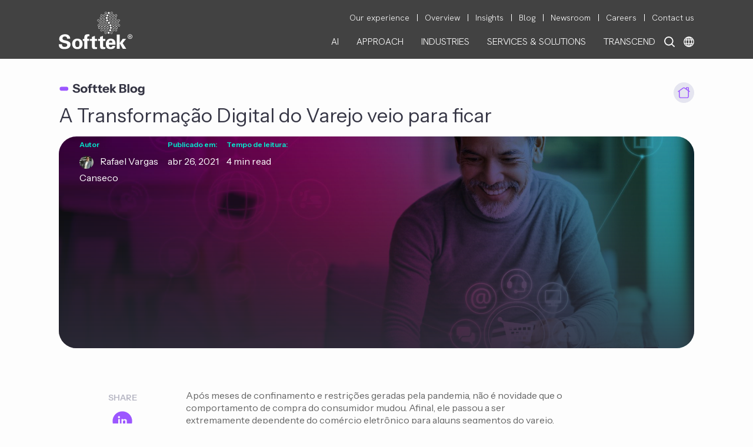

--- FILE ---
content_type: text/html; charset=UTF-8
request_url: https://blog.softtek.com/pt/a-transforma%C3%A7%C3%A3o-digital-do-varejo-veio-para-ficar
body_size: 16873
content:
<!doctype html><html lang="pt-br"><head>
    <meta charset="utf-8">
    <title>A Transformação Digital do Varejo veio para ficar</title>
    <meta name="description" content="Descubra com Rafael Vargas, especialista em Varejo, como a transformação do setor está acontecendo no Brasil, México e Estados Unidos!">
    
    
    <link rel="preconnect" href="https://fonts.googleapis.com">
    <link rel="preconnect" href="https://fonts.gstatic.com" crossorigin>
    <link rel="preconnect" href="https://js.hsleadflows.net/" crossorigin>
    <link rel="preconnect" href="https://www.googletagmanager.com/" crossorigin>
    <link rel="preconnect" href="https://www.google-analytics.com/" crossorigin>
 
    
    <!--Styles Official -->
    <link href="https://fonts.googleapis.com/css2?family=Instrument+Sans:ital,wght@0,400..700;1,400..700&amp;display=swap" rel="stylesheet">
    <link href="https://fonts.googleapis.com/css2?family=Hanken+Grotesk:ital,wght@0,100..900;1,100..900&amp;display=swap" rel="stylesheet">    
       
    <!-- jquery -->    
    <script src="https://code.jquery.com/jquery-3.7.1.min.js" integrity="sha256-/JqT3SQfawRcv/BIHPThkBvs0OEvtFFmqPF/lYI/Cxo=" crossorigin="anonymous"></script>
    <script>
        if (typeof jQuery == 'undefined') {
            document.write("<script src='https://www.softtek.com/hs-fs/hub/79620/hub_generated/template_assets/145796721164/1700155447644/Coded_files/Custom/page/js/JQuery_3.7.1.min.js' type='text/javascript'><\/script>");
        }
    </script>        
    <meta name="viewport" content="width=device-width, initial-scale=1">

    
    <meta property="og:description" content="Descubra com Rafael Vargas, especialista em Varejo, como a transformação do setor está acontecendo no Brasil, México e Estados Unidos!">
    <meta property="og:title" content="A Transformação Digital do Varejo veio para ficar">
    <meta name="twitter:description" content="Descubra com Rafael Vargas, especialista em Varejo, como a transformação do setor está acontecendo no Brasil, México e Estados Unidos!">
    <meta name="twitter:title" content="A Transformação Digital do Varejo veio para ficar">

    

    
    <style>
a.cta_button{-moz-box-sizing:content-box !important;-webkit-box-sizing:content-box !important;box-sizing:content-box !important;vertical-align:middle}.hs-breadcrumb-menu{list-style-type:none;margin:0px 0px 0px 0px;padding:0px 0px 0px 0px}.hs-breadcrumb-menu-item{float:left;padding:10px 0px 10px 10px}.hs-breadcrumb-menu-divider:before{content:'›';padding-left:10px}.hs-featured-image-link{border:0}.hs-featured-image{float:right;margin:0 0 20px 20px;max-width:50%}@media (max-width: 568px){.hs-featured-image{float:none;margin:0;width:100%;max-width:100%}}.hs-screen-reader-text{clip:rect(1px, 1px, 1px, 1px);height:1px;overflow:hidden;position:absolute !important;width:1px}
</style>

<link rel="stylesheet" href="https://blog.softtek.com/hubfs/hub_generated/template_assets/1/193934093473/1763068276437/template_main.css">
<link rel="stylesheet" href="https://blog.softtek.com/hubfs/hub_generated/template_assets/1/44961626551/1742546147991/template_hamburgers.min.css">
<link rel="stylesheet" href="https://blog.softtek.com/hubfs/hub_generated/module_assets/1/64259140447/1754427888931/module_Global_Menu_2022.css">

<style type="text/css">
  
   
  
  .secondary_menu_container .hs-menu-wrapper.hs-menu-flow-horizontal>ul li a:hover,
  .primary_menu_lang_container .primary_parent_item span:hover,
  .menu_special_parent_icon:hover,
  .primary_menu_label.mobile_children_special_parent.level3.xclose,
  .children_special_parent.menu_special_parent_icon.xclose{    
    color: #00EFD2  !important;   
  }
  .children_item_level4 a:hover,
  .children_item_level4 a:active, 
  .children_item_level3 a:hover,
  .children_item_level3 a:active,
  .lang_menu a:hover,
  .lang_menu a:active,
  .stknavdesign2022mobile .mobilerowMenuItems .primary_menu_label.level3 a:hover,
  .stknavdesign2022mobile .mobilerowMenuItems .primary_menu_label.level3 a:active{
    color: #00EFD2  !important;
    font-weight: 300;
  }  
</style>

<link rel="stylesheet" href="/hs/hsstatic/AsyncSupport/static-1.501/sass/comments_listing_asset.css">
    

    
<!--  Added by GoogleAnalytics4 integration -->
<script>
var _hsp = window._hsp = window._hsp || [];
window.dataLayer = window.dataLayer || [];
function gtag(){dataLayer.push(arguments);}

var useGoogleConsentModeV2 = true;
var waitForUpdateMillis = 1000;


if (!window._hsGoogleConsentRunOnce) {
  window._hsGoogleConsentRunOnce = true;

  gtag('consent', 'default', {
    'ad_storage': 'denied',
    'analytics_storage': 'denied',
    'ad_user_data': 'denied',
    'ad_personalization': 'denied',
    'wait_for_update': waitForUpdateMillis
  });

  if (useGoogleConsentModeV2) {
    _hsp.push(['useGoogleConsentModeV2'])
  } else {
    _hsp.push(['addPrivacyConsentListener', function(consent){
      var hasAnalyticsConsent = consent && (consent.allowed || (consent.categories && consent.categories.analytics));
      var hasAdsConsent = consent && (consent.allowed || (consent.categories && consent.categories.advertisement));

      gtag('consent', 'update', {
        'ad_storage': hasAdsConsent ? 'granted' : 'denied',
        'analytics_storage': hasAnalyticsConsent ? 'granted' : 'denied',
        'ad_user_data': hasAdsConsent ? 'granted' : 'denied',
        'ad_personalization': hasAdsConsent ? 'granted' : 'denied'
      });
    }]);
  }
}

gtag('js', new Date());
gtag('set', 'developer_id.dZTQ1Zm', true);
gtag('config', 'G-Z0LC82Q5XG');
</script>
<script async src="https://www.googletagmanager.com/gtag/js?id=G-Z0LC82Q5XG"></script>

<!-- /Added by GoogleAnalytics4 integration -->


<meta name="keywords" content="it services, system integrators, erp software,
outsourcing strategy, strategic sourcing, offshore software development,
outsourcing companies, global sourcing, application outsourcing services, 
enterprise application portfolio management, softtek, osde, OSDE">
<meta property="og:image" content="https://blog.softtek.com/hubfs/MicrosoftTeams-image%20(3)-2.png">
<meta property="og:image:width" content="1920">
<meta property="og:image:height" content="1080">

<meta name="twitter:image" content="https://blog.softtek.com/hubfs/MicrosoftTeams-image%20(3)-2.png">


<meta property="og:url" content="https://blog.softtek.com/pt/a-transformação-digital-do-varejo-veio-para-ficar">
<meta name="twitter:card" content="summary_large_image">

<link rel="canonical" href="https://blog.softtek.com/pt/a-transformação-digital-do-varejo-veio-para-ficar">
<!-- Global site tag (gtag.js) - Google Analytics -->
<script async src="https://www.googletagmanager.com/gtag/js?id=UA-16838557-10"></script>
<script>
  window.dataLayer = window.dataLayer || [];
  function gtag(){dataLayer.push(arguments);}
  gtag('js', new Date());

  gtag('config', 'UA-16838557-10');
</script>
<script>
(function($){
	$(document).ready(function(){
      $(".hs-search-field__input").keypress(function(e) {
          //Enter key
          if (e.which == 13) {
              e.preventDefault();
              return false;
           }
      });
    });

})(jQuery);
</script>
<meta property="og:type" content="article">
<link rel="alternate" type="application/rss+xml" href="https://blog.softtek.com/pt/rss.xml">
<meta name="twitter:domain" content="blog.softtek.com">
<script src="//platform.linkedin.com/in.js" type="text/javascript">
    lang: pt_BR
</script>

<meta http-equiv="content-language" content="pt-br">






    
    
    
  <meta name="generator" content="HubSpot"></head>
  <body>
    
    
    
    <div class="body-wrapper   hs-content-id-45892060705 hs-blog-post hs-content-path-pt-a-transformação-digital-do-varejo-veio-para-fic hs-content-name-a-transformação-digital-do-varejo-veio-para-ficar hs-blog-name-the-softtek-blog-portuguese hs-blog-id-6060424952">
      
        <div data-global-resource-path="Templates/Custom/Page/Softtek Templates/Blog Softtek Official Theme/templates/partials/header.html"><header class="header">
  <div id="hs_cos_wrapper_module_17319471502261" class="hs_cos_wrapper hs_cos_wrapper_widget hs_cos_wrapper_type_module" style="" data-hs-cos-general-type="widget" data-hs-cos-type="module">


























<div class="stknavdesign2022desktop version2022 hidden-xs hidden-sm menuestado1 " data-language="pt-br" data-lang2="pt-br" style="position: fixed !important; top: 0; background-image: url('https://blog.softtek.com/hubfs/Softtek/images/backstknavdesign2015.png'); width: 100%; overflow: visible !important;z-index: 10 !important;">
  <div class="container container_solution">
    <div class="flex_container space_between">
      <div class="flex_item f15">
        <div class="logo_container">
          <a href="https://www.softtek.com/" class="logoexpanded"><img loading="lazy" src="https://blog.softtek.com/hubfs/Softtek/logos/SofttekLogo-4web.svg" title="Softtek" alt="Softtek" style="width: 125px; height: 64.3px;" width="125" height="64"></a>
          <a href="https://www.softtek.com/" class="logocollapsed" style="display:none;"><img src="https://blog.softtek.com/hubfs/Softtek/logos/Softtek-HorizontalVer-W+G.svg" title="Softtek" alt="Softtek" style="width: 100px; height: 22.7px;"></a>
        </div>
      </div>
      <div class="flex_item f85">
        
	        <div class="secondary_menu_container" style="padding-top: 18px; float: right;">
            <div id="hs_menu_wrapper_module_17319471502261_secondary_menu" class="hs-menu-wrapper active-branch no-flyouts hs-menu-flow-horizontal" role="navigation" data-sitemap-name="default" data-menu-id="33029501195" aria-label="Navigation Menu">
 <ul role="menu">
  <li class="hs-menu-item hs-menu-depth-1" role="none"><a href="https://www.softtek.com/our-experience" role="menuitem">Our experience</a></li>
  <li class="hs-menu-item hs-menu-depth-1" role="none"><a href="https://www.softtek.com/our-company" role="menuitem">Overview</a></li>
  <li class="hs-menu-item hs-menu-depth-1" role="none"><a href="https://www.softtek.com/insights" role="menuitem">Insights</a></li>
  <li class="hs-menu-item hs-menu-depth-1" role="none"><a href="https://blog.softtek.com" role="menuitem">Blog</a></li>
  <li class="hs-menu-item hs-menu-depth-1" role="none"><a href="https://www.softtek.com/news-releases" role="menuitem">Newsroom</a></li>
  <li class="hs-menu-item hs-menu-depth-1" role="none"><a href="https://www.softtek.com/careers" role="menuitem">Careers</a></li>
  <li class="hs-menu-item hs-menu-depth-1" role="none"><a href="https://www.softtek.com/contact" role="menuitem">Contact us</a></li>
 </ul>
</div>
          </div>
        
        <div style="clear:both;"></div>	
        <div class="primary_menu_lang_container" style="float: right; padding-top: 18px;">
          <div class="lang_search_container" style="float: right;">
            
            <div class="lang_container" style="float: right; position: relative;">
              <div class="img_lang_cont">
                <img src="https://blog.softtek.com/hubfs/Softtek/images/assets/Softtek.com_2021_Language.svg" alt="softtek Language Selector" style="width: 18px; height: 18px; cursor: pointer;" width="18" height="18">
              </div>                
              <div class="langs_item_container" style="display: none; position: absolute; top: 46px; width: 263px; left: -241px; padding: 0; box-sizing: border-box;">
                
  
  
  
  
  
    
    <div class="lang_menu" style="text-align: right;">
      <a class="lang_switcher_link" data-language="en" datahelp="" href="https://blog.softtek.com/en" style="color: #FFF; font-size: 16px; font-weight: 300;">
        ENGLISH
      </a>
    </div>
    

  
    
    <div class="lang_menu" style="text-align: right;">
      <a class="lang_switcher_link" data-language="en-gb" datahelp="" href="https://blog.softtek.com/en-gb" style="color: #FFF; font-size: 16px; font-weight: 300;">
        EUROPE / EN
      </a>
    </div>
    

  
    
    <div class="lang_menu" style="text-align: right;">
      <a class="lang_switcher_link" data-language="es" datahelp="" href="https://blog.softtek.com/es" style="color: #FFF; font-size: 16px; font-weight: 300;">
        ESPAÑOL
      </a>
    </div>
    

  
    
    <div class="lang_menu" style="text-align: right;">
      <a class="lang_switcher_link" data-language="es-es" datahelp="" href="https://blog.softtek.com/es-es" style="color: #FFF; font-size: 16px; font-weight: 300;">
        EUROPA / ES
      </a>
    </div>
    

  
    
    <div class="lang_menu" style="text-align: right;">
      <a class="lang_switcher_link" data-language="pt" datahelp="" href="https://blog.softtek.com/pt" style="color: #FFF; font-size: 16px; font-weight: 300;">
        PORTUGUÊS
      </a>
    </div>
    

  
    
    <div class="lang_menu" style="text-align: right;">
      <a class="lang_switcher_link" data-language="zh" datahelp="" href="https://blog.softtek.com/zh" style="color: #FFF; font-size: 16px; font-weight: 300;">
        中文（简体)
      </a>
    </div>
    

  

              </div>       
            </div>
            
            <div class="search_container" style="float: right; position: relative;">
              <div class="search_img">
                <img src="https://blog.softtek.com/hubfs/Softtek/images/assets/Softtek.com_2021_Search.svg" alt="Search button" style="width: 18px; height: 18px; margin: 0; margin-right: 15px; cursor: pointer;" width="18" height="18">
              </div>
            </div>
          </div>          
          <div class="primary_menu_container" style="float: right; position: relative;">
            <div class="parent_container" style="width: 100%;">
                          
  
  
  
    
    <div class="primary_parent_item" data-menu="AI" style="float: left;">
      
        <span style="color: #ffffff; background-color: transparent; padding: 3px 15px; font-weight: 300; text-shadow: none; font-size: 16px; display: block; cursor: pointer; line-height: 1.33;">AI</span>
      
    </div>
  
  
    
    <div class="primary_parent_item" data-menu="APPROACH" style="float: left;">
      
        <span style="color: #ffffff; background-color: transparent; padding: 3px 15px; font-weight: 300; text-shadow: none; font-size: 16px; display: block; cursor: pointer; line-height: 1.33;">APPROACH</span>
      
    </div>
  
  
    
    <div class="primary_parent_item" data-menu="INDUSTRIES" style="float: left;">
      
        <span style="color: #ffffff; background-color: transparent; padding: 3px 15px; font-weight: 300; text-shadow: none; font-size: 16px; display: block; cursor: pointer; line-height: 1.33;">INDUSTRIES</span>
      
    </div>
  
  
    
    <div class="primary_parent_item" data-menu="SERVICES &amp; SOLUTIONS" style="float: left;">
      
        <span style="color: #ffffff; background-color: transparent; padding: 3px 15px; font-weight: 300; text-shadow: none; font-size: 16px; display: block; cursor: pointer; line-height: 1.33;">SERVICES &amp; SOLUTIONS</span>
      
    </div>
  
  
    
    <div class="primary_parent_item" data-menu="TRANSCEND" style="float: left;">
      
        <span style="color: #ffffff; background-color: transparent; padding: 3px 15px; font-weight: 300; text-shadow: none; font-size: 16px; display: block; cursor: pointer; line-height: 1.33;">TRANSCEND</span>
      
    </div>
  
              

            </div>
          </div>
        </div>
      </div>
    </div>
    <div class="flex_container">
      <div class="flex_item f100">
            <div class="children_container" style="width: 100%; position: relative;">
              
  
  

  
    
     
    <div class="primary_children_item_container " data-menu="AI" data-level="1" style="text-align: right; color: #FFF; display: none;">
      <div class="menuitem_container_col " style="position: relative; margin-top: 25px;">
      
        <div class="menuitem_col col1 totalcol1" data-level="2" style="padding: 0px 0 0 15px; box-sizing: border-box;">
          
             <div class="children_item_level3" data-level="3">
               
                  <div class="children_item_level3" data-level="3">
                    <a href="https://softtek.ai" style="color: #fff; font-size: 16px; display: block; padding: 5px 0 3px 0; line-height: 1.33;">
                      Softtek GenAI
                    </a>
                  </div>             
               
             </div>
          
             <div class="children_item_level3" data-level="3">
               
                  <div class="children_item_level3" data-level="3">
                    <a href="https://www.softtek.com/ai-platform-it-services" style="color: #fff; font-size: 16px; display: block; padding: 5px 0 3px 0; line-height: 1.33;">
                      FRIDA AI for Software Engineering
                    </a>
                  </div>             
               
             </div>
           
        </div>
       
      </div>
    </div>    
  
  
    
     
    <div class="primary_children_item_container " data-menu="APPROACH" data-level="1" style="text-align: right; color: #FFF; display: none;">
      <div class="menuitem_container_col " style="position: relative; margin-top: 25px;">
      
        <div class="menuitem_col col1 totalcol1" data-level="2" style="padding: 0px 0 0 15px; box-sizing: border-box;">
          
             <div class="children_item_level3" data-level="3">
               
                  <div class="children_item_level3" data-level="3">
                    <a href="https://www.softtek.com/service-transformation" style="color: #fff; font-size: 16px; display: block; padding: 5px 0 3px 0; line-height: 1.33;">
                      Service Transformation
                    </a>
                  </div>             
               
             </div>
          
             <div class="children_item_level3" data-level="3">
               
                  <div class="children_item_level3" data-level="3">
                    <a href="https://www.softtek.com/portfolio-transformation" style="color: #fff; font-size: 16px; display: block; padding: 5px 0 3px 0; line-height: 1.33;">
                      Portfolio Transformation
                    </a>
                  </div>             
               
             </div>
          
             <div class="children_item_level3" data-level="3">
               
                  <div class="children_item_level3" data-level="3">
                    <a href="https://www.softtek.com/digital-acceleration" style="color: #fff; font-size: 16px; display: block; padding: 5px 0 3px 0; line-height: 1.33;">
                      Digital Acceleration
                    </a>
                  </div>             
               
             </div>
          
             <div class="children_item_level3" data-level="3">
               
                  <div class="children_item_level3" data-level="3">
                    <a href="https://www.softtek.com/our-experience" style="color: #fff; font-size: 16px; display: block; padding: 5px 0 3px 0; line-height: 1.33;">
                      Our Work
                    </a>
                  </div>             
               
             </div>
           
        </div>
       
      </div>
    </div>    
  
  
    
     
    <div class="primary_children_item_container " data-menu="INDUSTRIES" data-level="1" style="text-align: right; color: #FFF; display: none;">
      <div class="menuitem_container_col " style="position: relative; margin-top: 25px;">
      
        <div class="menuitem_col col1 totalcol3" data-level="2" style="padding: 0px 0 0 15px; box-sizing: border-box;">
          
             <div class="children_item_level3" data-level="3">
               
                  <div class="children_item_level3" data-level="3">
                    <a href="https://www.softtek.com/agribusiness" style="color: #fff; font-size: 16px; display: block; padding: 5px 0 3px 0; line-height: 1.33;">
                      Agribusiness
                    </a>
                  </div>             
               
             </div>
          
             <div class="children_item_level3" data-level="3">
               
                  <div class="children_item_level3" data-level="3">
                    <a href="https://www.softtek.com/airlines-airports" style="color: #fff; font-size: 16px; display: block; padding: 5px 0 3px 0; line-height: 1.33;">
                      Airlines
                    </a>
                  </div>             
               
             </div>
          
             <div class="children_item_level3" data-level="3">
               
                  <div class="children_item_level3" data-level="3">
                    <a href="https://www.softtek.com/automotive" style="color: #fff; font-size: 16px; display: block; padding: 5px 0 3px 0; line-height: 1.33;">
                      Automotive
                    </a>
                  </div>             
               
             </div>
          
             <div class="children_item_level3" data-level="3">
               
                  <div class="children_item_level3" data-level="3">
                    <a href="https://www.softtek.com/banking" style="color: #fff; font-size: 16px; display: block; padding: 5px 0 3px 0; line-height: 1.33;">
                      Banking &amp; Financial Services
                    </a>
                  </div>             
               
             </div>
          
             <div class="children_item_level3" data-level="3">
               
                  <div class="children_item_level3" data-level="3">
                    <a href="https://www.softtek.com/consumer-packaged-goods" style="color: #fff; font-size: 16px; display: block; padding: 5px 0 3px 0; line-height: 1.33;">
                      Consumer Packaged Goods
                    </a>
                  </div>             
               
             </div>
          
             <div class="children_item_level3" data-level="3">
               
                  <div class="children_item_level3" data-level="3">
                    <a href="https://www.softtek.com/energy-utilities" style="color: #fff; font-size: 16px; display: block; padding: 5px 0 3px 0; line-height: 1.33;">
                      Energy &amp;  Utilities 
                    </a>
                  </div>             
               
             </div>
          
             <div class="children_item_level3" data-level="3">
               
                  <div class="children_item_level3" data-level="3">
                    <a href="https://www.softtek.com/fitness-wellness" style="color: #fff; font-size: 16px; display: block; padding: 5px 0 3px 0; line-height: 1.33;">
                      Fitness &amp; Wellness
                    </a>
                  </div>             
               
             </div>
           
        </div>
      
        <div class="menuitem_col col2 totalcol3" data-level="2" style="padding: 0px 0 0 15px; box-sizing: border-box;">
          
             <div class="children_item_level3" data-level="3">
               
                  <div class="children_item_level3" data-level="3">
                    <a href="https://www.softtek.com/gaming" style="color: #fff; font-size: 16px; display: block; padding: 5px 0 3px 0; line-height: 1.33;">
                      Gaming
                    </a>
                  </div>             
               
             </div>
          
             <div class="children_item_level3" data-level="3">
               
                  <div class="children_item_level3" data-level="3">
                    <a href="https://www.softtek.com/government-public-services" style="color: #fff; font-size: 16px; display: block; padding: 5px 0 3px 0; line-height: 1.33;">
                      Government &amp; Public Sector
                    </a>
                  </div>             
               
             </div>
          
             <div class="children_item_level3" data-level="3">
               
                  <div class="children_item_level3" data-level="3">
                    <a href="https://www.softtek.com/higher-education" style="color: #fff; font-size: 16px; display: block; padding: 5px 0 3px 0; line-height: 1.33;">
                      Higher Education
                    </a>
                  </div>             
               
             </div>
          
             <div class="children_item_level3" data-level="3">
               
                  <div class="children_item_level3" data-level="3">
                    <a href="https://www.softtek.com/healthcare" style="color: #fff; font-size: 16px; display: block; padding: 5px 0 3px 0; line-height: 1.33;">
                      Healthcare
                    </a>
                  </div>             
               
             </div>
          
             <div class="children_item_level3" data-level="3">
               
                  <div class="children_item_level3" data-level="3">
                    <a href="https://www.softtek.com/industrial" style="color: #fff; font-size: 16px; display: block; padding: 5px 0 3px 0; line-height: 1.33;">
                      Industrial
                    </a>
                  </div>             
               
             </div>
          
             <div class="children_item_level3" data-level="3">
               
                  <div class="children_item_level3" data-level="3">
                    <a href="https://www.softtek.com/insurance" style="color: #fff; font-size: 16px; display: block; padding: 5px 0 3px 0; line-height: 1.33;">
                      Insurance
                    </a>
                  </div>             
               
             </div>
          
             <div class="children_item_level3" data-level="3">
               
                  <div class="children_item_level3" data-level="3">
                    <a href="https://www.softtek.com/media-entertainment" style="color: #fff; font-size: 16px; display: block; padding: 5px 0 3px 0; line-height: 1.33;">
                      Media &amp; Entertainment
                    </a>
                  </div>             
               
             </div>
          
             <div class="children_item_level3" data-level="3">
               
                  <div class="children_item_level3" data-level="3">
                    <a href="https://www.softtek.com/oil-gas" style="color: #fff; font-size: 16px; display: block; padding: 5px 0 3px 0; line-height: 1.33;">
                      Oil &amp; Gas
                    </a>
                  </div>             
               
             </div>
           
        </div>
      
        <div class="menuitem_col col3 totalcol3" data-level="2" style="padding: 0px 0 0 15px; box-sizing: border-box;">
          
             <div class="children_item_level3" data-level="3">
               
                  <div class="children_item_level3" data-level="3">
                    <a href="https://www.softtek.com/pharma-beauty" style="color: #fff; font-size: 16px; display: block; padding: 5px 0 3px 0; line-height: 1.33;">
                      Pharma &amp; Beauty
                    </a>
                  </div>             
               
             </div>
          
             <div class="children_item_level3" data-level="3">
               
                  <div class="children_item_level3" data-level="3">
                    <a href="https://www.softtek.com/fan-engagement" style="color: #fff; font-size: 16px; display: block; padding: 5px 0 3px 0; line-height: 1.33;">
                      Professional Sports
                    </a>
                  </div>             
               
             </div>
          
             <div class="children_item_level3" data-level="3">
               
                  <div class="children_item_level3" data-level="3">
                    <a href="https://www.softtek.com/restaurants-hospitality" style="color: #fff; font-size: 16px; display: block; padding: 5px 0 3px 0; line-height: 1.33;">
                      Restaurant &amp; Hospitality
                    </a>
                  </div>             
               
             </div>
          
             <div class="children_item_level3" data-level="3">
               
                  <div class="children_item_level3" data-level="3">
                    <a href="https://www.softtek.com/retail" style="color: #fff; font-size: 16px; display: block; padding: 5px 0 3px 0; line-height: 1.33;">
                      Retail
                    </a>
                  </div>             
               
             </div>
          
             <div class="children_item_level3" data-level="3">
               
                  <div class="children_item_level3" data-level="3">
                    <a href="https://www.softtek.com/technology" style="color: #fff; font-size: 16px; display: block; padding: 5px 0 3px 0; line-height: 1.33;">
                      Technology
                    </a>
                  </div>             
               
             </div>
          
             <div class="children_item_level3" data-level="3">
               
                  <div class="children_item_level3" data-level="3">
                    <a href="https://www.softtek.com/telecommunications" style="color: #fff; font-size: 16px; display: block; padding: 5px 0 3px 0; line-height: 1.33;">
                      Telecommunications
                    </a>
                  </div>             
               
             </div>
          
             <div class="children_item_level3" data-level="3">
               
                  <div class="children_item_level3" data-level="3">
                    <a href="https://www.softtek.com/transportation-logistics" style="color: #fff; font-size: 16px; display: block; padding: 5px 0 3px 0; line-height: 1.33;">
                      Transportation &amp; Logistics
                    </a>
                  </div>             
               
             </div>
           
        </div>
       
      </div>
    </div>    
  
  
    
     
    <div class="primary_children_item_container  SpecialChildrenContainer  " data-menu="SERVICES &amp; SOLUTIONS" data-level="1" style="text-align: right; color: #FFF; display: none;">
      <div class="menuitem_container_col " style="position: relative; margin-top: 25px;">
      
        <div class="menuitem_col col1 totalcol3" data-level="2" style="padding: 0px 0 0 15px; box-sizing: border-box;">
          
             <div class="children_item_level3" data-level="3">
               
                <div class="children_special_parent " style="font-size: 16px; color: #FFF; padding: 7px 0; font-weight: 500; text-transform: uppercase; cursor: auto;">
                  Digital Solutions                   
                </div>  
                
                <div class="children_item_level4" data-level="4" data-parent="Digital Solutions">
                  <a href="https://www.softtek.com/digital-optimization" style="color: #fff; font-size: 16px; font-weight: 300; display: block; padding: 5px 0 3px 0; line-height: 1.33;">
                   Digital Optimization
                  </a>              
                </div>
                
                <div class="children_item_level4" data-level="4" data-parent="Digital Solutions">
                  <a href="https://www.softtek.com/digital-sales-services" style="color: #fff; font-size: 16px; font-weight: 300; display: block; padding: 5px 0 3px 0; line-height: 1.33;">
                   Digital Sales
                  </a>              
                </div>
                
                <div class="children_item_level4" data-level="4" data-parent="Digital Solutions">
                  <a href="https://www.softtek.com/data-masking-solution" style="color: #fff; font-size: 16px; font-weight: 300; display: block; padding: 5px 0 3px 0; line-height: 1.33;">
                   Data Masking Solution
                  </a>              
                </div>
                
                <div class="children_item_level4" data-level="4" data-parent="Digital Solutions">
                  <a href="https://www.softtek.com/it-cost-optimization" style="color: #fff; font-size: 16px; font-weight: 300; display: block; padding: 5px 0 3px 0; line-height: 1.33;">
                   IT Cost Optimization
                  </a>              
                </div>
                
                <div class="children_item_level4" data-level="4" data-parent="Digital Solutions">
                  <a href="https://www.softtek.com/fan-engagement" style="color: #fff; font-size: 16px; font-weight: 300; display: block; padding: 5px 0 3px 0; line-height: 1.33;">
                   Fan Engagement Ecosystem
                  </a>              
                </div>
                
                <div class="children_item_level4" data-level="4" data-parent="Digital Solutions">
                  <a href="https://www.softtek.com/frida-framework-for-intelligent-digital-automation" style="color: #fff; font-size: 16px; font-weight: 300; display: block; padding: 5px 0 3px 0; line-height: 1.33;">
                   FRIDA
                  </a>              
                </div>
                
               
             </div>
          
             <div class="children_item_level3" data-level="3">
               
                <div class="children_special_parent menu_special_parent_icon" style="font-size: 16px; color: #FFF; padding: 7px 0; font-weight: 500; text-transform: uppercase; cursor: auto;">
                  Softtek Digital Enablers                   
                </div>  
                
                <div class="children_item_level4" data-level="4" data-parent="Softtek Digital Enablers">
                  <a href="https://www.softtek.com/diego" style="color: #fff; font-size: 16px; font-weight: 300; display: block; padding: 5px 0 3px 0; line-height: 1.33;">
                   DIEGO
                  </a>              
                </div>
                
                <div class="children_item_level4" data-level="4" data-parent="Softtek Digital Enablers">
                  <a href="https://www.softtek.com/blaulabs" style="color: #fff; font-size: 16px; font-weight: 300; display: block; padding: 5px 0 3px 0; line-height: 1.33;">
                   blauLabs
                  </a>              
                </div>
                
                <div class="children_item_level4" data-level="4" data-parent="Softtek Digital Enablers">
                  <a href="https://www.softtek.com/business-on-demand" style="color: #fff; font-size: 16px; font-weight: 300; display: block; padding: 5px 0 3px 0; line-height: 1.33;">
                   Business OnDemand
                  </a>              
                </div>
                
                <div class="children_item_level4" data-level="4" data-parent="Softtek Digital Enablers">
                  <a href="https://www.softtek.com/click2sync-omnichannel" style="color: #fff; font-size: 16px; font-weight: 300; display: block; padding: 5px 0 3px 0; line-height: 1.33;">
                   Click2Sync Omnichannel
                  </a>              
                </div>
                
                <div class="children_item_level4" data-level="4" data-parent="Softtek Digital Enablers">
                  <a href="https://www.softtek.com/automotive-digital-assistant" style="color: #fff; font-size: 16px; font-weight: 300; display: block; padding: 5px 0 3px 0; line-height: 1.33;">
                   Automotive Digital Assistant
                  </a>              
                </div>
                
                <div class="children_item_level4" data-level="4" data-parent="Softtek Digital Enablers">
                  <a href="https://www.softtek.com/guest-engagement-solution" style="color: #fff; font-size: 16px; font-weight: 300; display: block; padding: 5px 0 3px 0; line-height: 1.33;">
                   Guest Engagement
                  </a>              
                </div>
                
                <div class="children_item_level4" data-level="4" data-parent="Softtek Digital Enablers">
                  <a href="https://www.softtek.com/socializer" style="color: #fff; font-size: 16px; font-weight: 300; display: block; padding: 5px 0 3px 0; line-height: 1.33;">
                   Socializer
                  </a>              
                </div>
                
                <div class="children_item_level4" data-level="4" data-parent="Softtek Digital Enablers">
                  <a href="https://www.softtek.com/collaborative-commuting" style="color: #fff; font-size: 16px; font-weight: 300; display: block; padding: 5px 0 3px 0; line-height: 1.33;">
                   Collaborative Commuting
                  </a>              
                </div>
                
                <div class="children_item_level4" data-level="4" data-parent="Softtek Digital Enablers">
                  <a href="https://www.softtek.com/resilient" style="color: #fff; font-size: 16px; font-weight: 300; display: block; padding: 5px 0 3px 0; line-height: 1.33;">
                   Workplace Management
                  </a>              
                </div>
                
               
             </div>
           
        </div>
      
        <div class="menuitem_col col2 totalcol3" data-level="2" style="padding: 0px 0 0 15px; box-sizing: border-box;">
          
             <div class="children_item_level3" data-level="3">
               
                <div class="children_special_parent " style="font-size: 16px; color: #FFF; padding: 7px 0; font-weight: 500; text-transform: uppercase; cursor: auto;">
                  Application Services                   
                </div>  
                
                <div class="children_item_level4" data-level="4" data-parent="Application Services">
                  <a href="https://www.softtek.com/software-development" style="color: #fff; font-size: 16px; font-weight: 300; display: block; padding: 5px 0 3px 0; line-height: 1.33;">
                   Software Development
                  </a>              
                </div>
                
                <div class="children_item_level4" data-level="4" data-parent="Application Services">
                  <a href="https://www.softtek.com/quality-engineering" style="color: #fff; font-size: 16px; font-weight: 300; display: block; padding: 5px 0 3px 0; line-height: 1.33;">
                   Quality Engineering
                  </a>              
                </div>
                
                <div class="children_item_level4" data-level="4" data-parent="Application Services">
                  <a href="https://www.softtek.com/application-management" style="color: #fff; font-size: 16px; font-weight: 300; display: block; padding: 5px 0 3px 0; line-height: 1.33;">
                   Application Management
                  </a>              
                </div>
                
                <div class="children_item_level4" data-level="4" data-parent="Application Services">
                  <a href="https://www.softtek.com/application-services" style="color: #fff; font-size: 16px; font-weight: 300; display: block; padding: 5px 0 3px 0; line-height: 1.33;">
                   Application Services
                  </a>              
                </div>
                
               
             </div>
          
             <div class="children_item_level3" data-level="3">
               
                <div class="children_special_parent " style="font-size: 16px; color: #FFF; padding: 7px 0; font-weight: 500; text-transform: uppercase; cursor: auto;">
                  Cloud &amp; DevOps                   
                </div>  
                
                <div class="children_item_level4" data-level="4" data-parent="Cloud &amp; DevOps">
                  <a href="https://www.softtek.com/cloud-services" style="color: #fff; font-size: 16px; font-weight: 300; display: block; padding: 5px 0 3px 0; line-height: 1.33;">
                   Cloud Services
                  </a>              
                </div>
                
                <div class="children_item_level4" data-level="4" data-parent="Cloud &amp; DevOps">
                  <a href="https://www.softtek.com/infrastructure-services" style="color: #fff; font-size: 16px; font-weight: 300; display: block; padding: 5px 0 3px 0; line-height: 1.33;">
                   IT Infrastructure
                  </a>              
                </div>
                
                <div class="children_item_level4" data-level="4" data-parent="Cloud &amp; DevOps">
                  <a href="https://www.softtek.com/digital-security" style="color: #fff; font-size: 16px; font-weight: 300; display: block; padding: 5px 0 3px 0; line-height: 1.33;">
                   Digital Security
                  </a>              
                </div>
                
                <div class="children_item_level4" data-level="4" data-parent="Cloud &amp; DevOps">
                  <a href="https://www.softtek.com/agile-devops" style="color: #fff; font-size: 16px; font-weight: 300; display: block; padding: 5px 0 3px 0; line-height: 1.33;">
                   DevOps
                  </a>              
                </div>
                
               
             </div>
          
             <div class="children_item_level3" data-level="3">
               
                <div class="children_special_parent " style="font-size: 16px; color: #FFF; padding: 7px 0; font-weight: 500; text-transform: uppercase; cursor: auto;">
                  Data &amp; Automation                   
                </div>  
                
                <div class="children_item_level4" data-level="4" data-parent="Data &amp; Automation">
                  <a href="https://www.softtek.com/data-ai" style="color: #fff; font-size: 16px; font-weight: 300; display: block; padding: 5px 0 3px 0; line-height: 1.33;">
                   Data and AI
                  </a>              
                </div>
                
                <div class="children_item_level4" data-level="4" data-parent="Data &amp; Automation">
                  <a href="https://www.softtek.com/intelligent-automation" style="color: #fff; font-size: 16px; font-weight: 300; display: block; padding: 5px 0 3px 0; line-height: 1.33;">
                   Intelligent Automation
                  </a>              
                </div>
                
               
             </div>
           
        </div>
      
        <div class="menuitem_col col3 totalcol3" data-level="2" style="padding: 0px 0 0 15px; box-sizing: border-box;">
          
             <div class="children_item_level3" data-level="3">
               
                <div class="children_special_parent " style="font-size: 16px; color: #FFF; padding: 7px 0; font-weight: 500; text-transform: uppercase; cursor: auto;">
                  Services Transformation                   
                </div>  
                
                <div class="children_item_level4" data-level="4" data-parent="Services Transformation">
                  <a href="https://www.softtek.com/modernization" style="color: #fff; font-size: 16px; font-weight: 300; display: block; padding: 5px 0 3px 0; line-height: 1.33;">
                   Core Modernization
                  </a>              
                </div>
                
                <div class="children_item_level4" data-level="4" data-parent="Services Transformation">
                  <a href="https://www.softtek.com/next-gen-it-operations" style="color: #fff; font-size: 16px; font-weight: 300; display: block; padding: 5px 0 3px 0; line-height: 1.33;">
                   Next-Gen IT Operations
                  </a>              
                </div>
                
               
             </div>
          
             <div class="children_item_level3" data-level="3">
               
                <div class="children_special_parent " style="font-size: 16px; color: #FFF; padding: 7px 0; font-weight: 500; text-transform: uppercase; cursor: auto;">
                  Platform Services                   
                </div>  
                
                <div class="children_item_level4" data-level="4" data-parent="Platform Services">
                  <a href="https://www.softtek.com/amazon-cloud-services" style="color: #fff; font-size: 16px; font-weight: 300; display: block; padding: 5px 0 3px 0; line-height: 1.33;">
                   AWS
                  </a>              
                </div>
                
                <div class="children_item_level4" data-level="4" data-parent="Platform Services">
                  <a href="https://www.softtek.com/sap-services" style="color: #fff; font-size: 16px; font-weight: 300; display: block; padding: 5px 0 3px 0; line-height: 1.33;">
                   SAP
                  </a>              
                </div>
                
                <div class="children_item_level4" data-level="4" data-parent="Platform Services">
                  <a href="https://www.softtek.com/microsoft-platform-services" style="color: #fff; font-size: 16px; font-weight: 300; display: block; padding: 5px 0 3px 0; line-height: 1.33;">
                   Microsoft
                  </a>              
                </div>
                
                <div class="children_item_level4" data-level="4" data-parent="Platform Services">
                  <a href="https://www.softtek.com/salesforce-services" style="color: #fff; font-size: 16px; font-weight: 300; display: block; padding: 5px 0 3px 0; line-height: 1.33;">
                   Salesforce
                  </a>              
                </div>
                
                <div class="children_item_level4" data-level="4" data-parent="Platform Services">
                  <a href="https://www.softtek.com/servicenow" style="color: #fff; font-size: 16px; font-weight: 300; display: block; padding: 5px 0 3px 0; line-height: 1.33;">
                   ServiceNow
                  </a>              
                </div>
                
                <div class="children_item_level4" data-level="4" data-parent="Platform Services">
                  <a href="https://www.softtek.com/atlassian-services" style="color: #fff; font-size: 16px; font-weight: 300; display: block; padding: 5px 0 3px 0; line-height: 1.33;">
                   Atlassian
                  </a>              
                </div>
                
                <div class="children_item_level4" data-level="4" data-parent="Platform Services">
                  <a href="https://www.softtek.com/blue-yonder-solutions-for-digital-supply-chain" style="color: #fff; font-size: 16px; font-weight: 300; display: block; padding: 5px 0 3px 0; line-height: 1.33;">
                   BlueYonder
                  </a>              
                </div>
                
               
             </div>
           
        </div>
       
      </div>
    </div>    
  
  
    
     
    <div class="primary_children_item_container " data-menu="TRANSCEND" data-level="1" style="text-align: right; color: #FFF; display: none;">
      <div class="menuitem_container_col " style="position: relative; margin-top: 25px;">
      
        <div class="menuitem_col col1 totalcol1" data-level="2" style="padding: 0px 0 0 15px; box-sizing: border-box;">
          
             <div class="children_item_level3" data-level="3">
               
                  <div class="children_item_level3" data-level="3">
                    <a href="https://www.softtek.com/transcend" style="color: #fff; font-size: 16px; display: block; padding: 5px 0 3px 0; line-height: 1.33;">
                      Sustainability by Softtek
                    </a>
                  </div>             
               
             </div>
           
        </div>
       
      </div>
    </div>    
  
    
              
            </div>         
      </div>
    </div> 
    <div class="hubspot_container_search" style="display: none; position: relative; height: 40px; top: 15px; text-align: right; opacity: 0;">
        <div class="container container_solution">
          <div class="hs-search-field"> 
            <div class="hs-search-field__bar"> 
              <form action="/hs-search-results" style="margin: 0;">
                
                <input type="text" id="desktop_focus" class="hs-search-field__input" name="term" autocomplete="off" aria-label="Search" placeholder="Search">
                
                <input type="hidden" name="type" value="SITE_PAGE">
                                    
                
                <input type="hidden" name="type" value="LANDING_PAGE">
                 
                
                <input type="hidden" name="type" value="BLOG_POST">
                <input type="hidden" name="type" value="LISTING_PAGE">
                   
                
                <input type="hidden" name="language" value="pt-br">
              </form>
            </div>
          </div>  
        </div>
      </div>      
  </div>          
</div>






<div class="stknavdesign2022mobile version2022 hidden-md hidden-lg " style="position: fixed; top: 0; background-image: url('https://blog.softtek.com/hubfs/Softtek/images/backstknavdesign2015.png'); width: 100%; overflow: visible; z-index: 10;">
  <div class="container container_solution">
    <div class="flex_container space_between mobilerowLogoandBurger">
      <div class="flex_item f45">
        <a href="https://www.softtek.com/" class="logoexpanded">
          <img src="https://blog.softtek.com/hubfs/Softtek/logos/Softtek-HorizontalVer-W+G.svg" title="Softtek" alt="Softtek" style="width: 100px; height: 22.7px; margin-top: 20px;" width="100" height="22">
        </a>
      </div>
      <div class="flex_item f55">                  
        <div class="menu_global_burger" style="float: right; padding: 20px 0 20px 20px; box-sizing: border-box; margin-right: -7px;">
          <button class="hamburger hamburger--collapse" type="button">
            <span class="hamburger-box">
              <span class="hamburger-inner"></span>
            </span>
          </button>          
        </div>
        <div class="lang_search_container" style="float: right; padding-top: 23px;">
          
          <div class="lang_container" style="float: right; position: relative;">
            <div class="img_lang_cont">
              <img src="https://blog.softtek.com/hubfs/Softtek/images/assets/Softtek.com_2021_Language.svg" alt="Language selector" style="width: 18px; height: 18px; cursor: pointer;" width="18" height="18">
            </div>                      
          </div>
          
          <div class="search_container" style="float: right; position: relative;">
            <div class="search_img">
              <img src="https://blog.softtek.com/hubfs/Softtek/images/assets/Softtek.com_2021_Search.svg" alt="search button" style="width: 18px; height: 18px; cursor: pointer; margin: 0; margin-right: 15px;" width="18" height="18">
            </div>
          </div>
        </div>        
      </div>
    </div>
    <div class="flex_container mobilerowMenuItems mobile_primary_menu" style="display: none; opacity: 0;">
      <div class="flex_item f100">
        
  
  

  
    
  <div class="mobile_item_primary_menu" data-level="1">
    
    <div class="primary_menu_label level1">
      AI
    </div>    
    
    
    <div class="container_level1" data-parent="AI">          
      
      <div class="mobile_menu_col">
        
        <div class="mobile_item_primary_menu_children" data-level="3" data-parent="AI">
          
          <div class="primary_menu_label level3">
            <a href="https://softtek.ai">
              Softtek GenAI
            </a>
          </div>          
          
        </div>        
        
        <div class="mobile_item_primary_menu_children" data-level="3" data-parent="AI">
          
          <div class="primary_menu_label level3">
            <a href="https://www.softtek.com/ai-platform-it-services">
              FRIDA AI for Software Engineering
            </a>
          </div>          
          
        </div>        
         
      </div>
      
    </div>
  </div>  
  
  
    
  <div class="mobile_item_primary_menu" data-level="1">
    
    <div class="primary_menu_label level1">
      APPROACH
    </div>    
    
    
    <div class="container_level1" data-parent="APPROACH">          
      
      <div class="mobile_menu_col">
        
        <div class="mobile_item_primary_menu_children" data-level="3" data-parent="APPROACH">
          
          <div class="primary_menu_label level3">
            <a href="https://www.softtek.com/service-transformation">
              Service Transformation
            </a>
          </div>          
          
        </div>        
        
        <div class="mobile_item_primary_menu_children" data-level="3" data-parent="APPROACH">
          
          <div class="primary_menu_label level3">
            <a href="https://www.softtek.com/portfolio-transformation">
              Portfolio Transformation
            </a>
          </div>          
          
        </div>        
        
        <div class="mobile_item_primary_menu_children" data-level="3" data-parent="APPROACH">
          
          <div class="primary_menu_label level3">
            <a href="https://www.softtek.com/digital-acceleration">
              Digital Acceleration
            </a>
          </div>          
          
        </div>        
        
        <div class="mobile_item_primary_menu_children" data-level="3" data-parent="APPROACH">
          
          <div class="primary_menu_label level3">
            <a href="https://www.softtek.com/our-experience">
              Our Work
            </a>
          </div>          
          
        </div>        
         
      </div>
      
    </div>
  </div>  
  
  
    
  <div class="mobile_item_primary_menu" data-level="1">
    
    <div class="primary_menu_label level1">
      INDUSTRIES
    </div>    
    
    
    <div class="container_level1" data-parent="INDUSTRIES">          
      
      <div class="mobile_menu_col">
        
        <div class="mobile_item_primary_menu_children" data-level="3" data-parent="INDUSTRIES">
          
          <div class="primary_menu_label level3">
            <a href="https://www.softtek.com/agribusiness">
              Agribusiness
            </a>
          </div>          
          
        </div>        
        
        <div class="mobile_item_primary_menu_children" data-level="3" data-parent="INDUSTRIES">
          
          <div class="primary_menu_label level3">
            <a href="https://www.softtek.com/airlines-airports">
              Airlines
            </a>
          </div>          
          
        </div>        
        
        <div class="mobile_item_primary_menu_children" data-level="3" data-parent="INDUSTRIES">
          
          <div class="primary_menu_label level3">
            <a href="https://www.softtek.com/automotive">
              Automotive
            </a>
          </div>          
          
        </div>        
        
        <div class="mobile_item_primary_menu_children" data-level="3" data-parent="INDUSTRIES">
          
          <div class="primary_menu_label level3">
            <a href="https://www.softtek.com/banking">
              Banking &amp; Financial Services
            </a>
          </div>          
          
        </div>        
        
        <div class="mobile_item_primary_menu_children" data-level="3" data-parent="INDUSTRIES">
          
          <div class="primary_menu_label level3">
            <a href="https://www.softtek.com/consumer-packaged-goods">
              Consumer Packaged Goods
            </a>
          </div>          
          
        </div>        
        
        <div class="mobile_item_primary_menu_children" data-level="3" data-parent="INDUSTRIES">
          
          <div class="primary_menu_label level3">
            <a href="https://www.softtek.com/energy-utilities">
              Energy &amp;  Utilities 
            </a>
          </div>          
          
        </div>        
        
        <div class="mobile_item_primary_menu_children" data-level="3" data-parent="INDUSTRIES">
          
          <div class="primary_menu_label level3">
            <a href="https://www.softtek.com/fitness-wellness">
              Fitness &amp; Wellness
            </a>
          </div>          
          
        </div>        
         
      </div>
      
      <div class="mobile_menu_col">
        
        <div class="mobile_item_primary_menu_children" data-level="3" data-parent="INDUSTRIES">
          
          <div class="primary_menu_label level3">
            <a href="https://www.softtek.com/gaming">
              Gaming
            </a>
          </div>          
          
        </div>        
        
        <div class="mobile_item_primary_menu_children" data-level="3" data-parent="INDUSTRIES">
          
          <div class="primary_menu_label level3">
            <a href="https://www.softtek.com/government-public-services">
              Government &amp; Public Sector
            </a>
          </div>          
          
        </div>        
        
        <div class="mobile_item_primary_menu_children" data-level="3" data-parent="INDUSTRIES">
          
          <div class="primary_menu_label level3">
            <a href="https://www.softtek.com/higher-education">
              Higher Education
            </a>
          </div>          
          
        </div>        
        
        <div class="mobile_item_primary_menu_children" data-level="3" data-parent="INDUSTRIES">
          
          <div class="primary_menu_label level3">
            <a href="https://www.softtek.com/healthcare">
              Healthcare
            </a>
          </div>          
          
        </div>        
        
        <div class="mobile_item_primary_menu_children" data-level="3" data-parent="INDUSTRIES">
          
          <div class="primary_menu_label level3">
            <a href="https://www.softtek.com/industrial">
              Industrial
            </a>
          </div>          
          
        </div>        
        
        <div class="mobile_item_primary_menu_children" data-level="3" data-parent="INDUSTRIES">
          
          <div class="primary_menu_label level3">
            <a href="https://www.softtek.com/insurance">
              Insurance
            </a>
          </div>          
          
        </div>        
        
        <div class="mobile_item_primary_menu_children" data-level="3" data-parent="INDUSTRIES">
          
          <div class="primary_menu_label level3">
            <a href="https://www.softtek.com/media-entertainment">
              Media &amp; Entertainment
            </a>
          </div>          
          
        </div>        
        
        <div class="mobile_item_primary_menu_children" data-level="3" data-parent="INDUSTRIES">
          
          <div class="primary_menu_label level3">
            <a href="https://www.softtek.com/oil-gas">
              Oil &amp; Gas
            </a>
          </div>          
          
        </div>        
         
      </div>
      
      <div class="mobile_menu_col">
        
        <div class="mobile_item_primary_menu_children" data-level="3" data-parent="INDUSTRIES">
          
          <div class="primary_menu_label level3">
            <a href="https://www.softtek.com/pharma-beauty">
              Pharma &amp; Beauty
            </a>
          </div>          
          
        </div>        
        
        <div class="mobile_item_primary_menu_children" data-level="3" data-parent="INDUSTRIES">
          
          <div class="primary_menu_label level3">
            <a href="https://www.softtek.com/fan-engagement">
              Professional Sports
            </a>
          </div>          
          
        </div>        
        
        <div class="mobile_item_primary_menu_children" data-level="3" data-parent="INDUSTRIES">
          
          <div class="primary_menu_label level3">
            <a href="https://www.softtek.com/restaurants-hospitality">
              Restaurant &amp; Hospitality
            </a>
          </div>          
          
        </div>        
        
        <div class="mobile_item_primary_menu_children" data-level="3" data-parent="INDUSTRIES">
          
          <div class="primary_menu_label level3">
            <a href="https://www.softtek.com/retail">
              Retail
            </a>
          </div>          
          
        </div>        
        
        <div class="mobile_item_primary_menu_children" data-level="3" data-parent="INDUSTRIES">
          
          <div class="primary_menu_label level3">
            <a href="https://www.softtek.com/technology">
              Technology
            </a>
          </div>          
          
        </div>        
        
        <div class="mobile_item_primary_menu_children" data-level="3" data-parent="INDUSTRIES">
          
          <div class="primary_menu_label level3">
            <a href="https://www.softtek.com/telecommunications">
              Telecommunications
            </a>
          </div>          
          
        </div>        
        
        <div class="mobile_item_primary_menu_children" data-level="3" data-parent="INDUSTRIES">
          
          <div class="primary_menu_label level3">
            <a href="https://www.softtek.com/transportation-logistics">
              Transportation &amp; Logistics
            </a>
          </div>          
          
        </div>        
         
      </div>
      
    </div>
  </div>  
  
  
    
  <div class="mobile_item_primary_menu" data-level="1">
    
    <div class="primary_menu_label level1">
      SERVICES &amp; SOLUTIONS
    </div>    
    
    
    <div class="container_level1" data-parent="SERVICES &amp; SOLUTIONS">          
      
      <div class="mobile_menu_col">
        
        <div class="mobile_item_primary_menu_children" data-level="3" data-parent="SERVICES &amp; SOLUTIONS">
          
          <div class="primary_menu_label mobile_children_special_parent level3">
              Digital Solutions
          </div>
          <div class="container_level3">
            
            <div class="primary_menu_label level4">
              <a href="https://www.softtek.com/digital-optimization">
                Digital Optimization
              </a>
            </div>             
            
            <div class="primary_menu_label level4">
              <a href="https://www.softtek.com/digital-sales-services">
                Digital Sales
              </a>
            </div>             
            
            <div class="primary_menu_label level4">
              <a href="https://www.softtek.com/data-masking-solution">
                Data Masking Solution
              </a>
            </div>             
            
            <div class="primary_menu_label level4">
              <a href="https://www.softtek.com/it-cost-optimization">
                IT Cost Optimization
              </a>
            </div>             
            
            <div class="primary_menu_label level4">
              <a href="https://www.softtek.com/fan-engagement">
                Fan Engagement Ecosystem
              </a>
            </div>             
            
            <div class="primary_menu_label level4">
              <a href="https://www.softtek.com/frida-framework-for-intelligent-digital-automation">
                FRIDA
              </a>
            </div>             
             
          </div>
          
        </div>        
        
        <div class="mobile_item_primary_menu_children" data-level="3" data-parent="SERVICES &amp; SOLUTIONS">
          
          <div class="primary_menu_label mobile_children_special_parent level3">
              Softtek Digital Enablers
          </div>
          <div class="container_level3">
            
            <div class="primary_menu_label level4">
              <a href="https://www.softtek.com/diego">
                DIEGO
              </a>
            </div>             
            
            <div class="primary_menu_label level4">
              <a href="https://www.softtek.com/blaulabs">
                blauLabs
              </a>
            </div>             
            
            <div class="primary_menu_label level4">
              <a href="https://www.softtek.com/business-on-demand">
                Business OnDemand
              </a>
            </div>             
            
            <div class="primary_menu_label level4">
              <a href="https://www.softtek.com/click2sync-omnichannel">
                Click2Sync Omnichannel
              </a>
            </div>             
            
            <div class="primary_menu_label level4">
              <a href="https://www.softtek.com/automotive-digital-assistant">
                Automotive Digital Assistant
              </a>
            </div>             
            
            <div class="primary_menu_label level4">
              <a href="https://www.softtek.com/guest-engagement-solution">
                Guest Engagement
              </a>
            </div>             
            
            <div class="primary_menu_label level4">
              <a href="https://www.softtek.com/socializer">
                Socializer
              </a>
            </div>             
            
            <div class="primary_menu_label level4">
              <a href="https://www.softtek.com/collaborative-commuting">
                Collaborative Commuting
              </a>
            </div>             
            
            <div class="primary_menu_label level4">
              <a href="https://www.softtek.com/resilient">
                Workplace Management
              </a>
            </div>             
             
          </div>
          
        </div>        
         
      </div>
      
      <div class="mobile_menu_col">
        
        <div class="mobile_item_primary_menu_children" data-level="3" data-parent="SERVICES &amp; SOLUTIONS">
          
          <div class="primary_menu_label mobile_children_special_parent level3">
              Application Services
          </div>
          <div class="container_level3">
            
            <div class="primary_menu_label level4">
              <a href="https://www.softtek.com/software-development">
                Software Development
              </a>
            </div>             
            
            <div class="primary_menu_label level4">
              <a href="https://www.softtek.com/quality-engineering">
                Quality Engineering
              </a>
            </div>             
            
            <div class="primary_menu_label level4">
              <a href="https://www.softtek.com/application-management">
                Application Management
              </a>
            </div>             
            
            <div class="primary_menu_label level4">
              <a href="https://www.softtek.com/application-services">
                Application Services
              </a>
            </div>             
             
          </div>
          
        </div>        
        
        <div class="mobile_item_primary_menu_children" data-level="3" data-parent="SERVICES &amp; SOLUTIONS">
          
          <div class="primary_menu_label mobile_children_special_parent level3">
              Cloud &amp; DevOps
          </div>
          <div class="container_level3">
            
            <div class="primary_menu_label level4">
              <a href="https://www.softtek.com/cloud-services">
                Cloud Services
              </a>
            </div>             
            
            <div class="primary_menu_label level4">
              <a href="https://www.softtek.com/infrastructure-services">
                IT Infrastructure
              </a>
            </div>             
            
            <div class="primary_menu_label level4">
              <a href="https://www.softtek.com/digital-security">
                Digital Security
              </a>
            </div>             
            
            <div class="primary_menu_label level4">
              <a href="https://www.softtek.com/agile-devops">
                DevOps
              </a>
            </div>             
             
          </div>
          
        </div>        
        
        <div class="mobile_item_primary_menu_children" data-level="3" data-parent="SERVICES &amp; SOLUTIONS">
          
          <div class="primary_menu_label mobile_children_special_parent level3">
              Data &amp; Automation
          </div>
          <div class="container_level3">
            
            <div class="primary_menu_label level4">
              <a href="https://www.softtek.com/data-ai">
                Data and AI
              </a>
            </div>             
            
            <div class="primary_menu_label level4">
              <a href="https://www.softtek.com/intelligent-automation">
                Intelligent Automation
              </a>
            </div>             
             
          </div>
          
        </div>        
         
      </div>
      
      <div class="mobile_menu_col">
        
        <div class="mobile_item_primary_menu_children" data-level="3" data-parent="SERVICES &amp; SOLUTIONS">
          
          <div class="primary_menu_label mobile_children_special_parent level3">
              Services Transformation
          </div>
          <div class="container_level3">
            
            <div class="primary_menu_label level4">
              <a href="https://www.softtek.com/modernization">
                Core Modernization
              </a>
            </div>             
            
            <div class="primary_menu_label level4">
              <a href="https://www.softtek.com/next-gen-it-operations">
                Next-Gen IT Operations
              </a>
            </div>             
             
          </div>
          
        </div>        
        
        <div class="mobile_item_primary_menu_children" data-level="3" data-parent="SERVICES &amp; SOLUTIONS">
          
          <div class="primary_menu_label mobile_children_special_parent level3">
              Platform Services
          </div>
          <div class="container_level3">
            
            <div class="primary_menu_label level4">
              <a href="https://www.softtek.com/amazon-cloud-services">
                AWS
              </a>
            </div>             
            
            <div class="primary_menu_label level4">
              <a href="https://www.softtek.com/sap-services">
                SAP
              </a>
            </div>             
            
            <div class="primary_menu_label level4">
              <a href="https://www.softtek.com/microsoft-platform-services">
                Microsoft
              </a>
            </div>             
            
            <div class="primary_menu_label level4">
              <a href="https://www.softtek.com/salesforce-services">
                Salesforce
              </a>
            </div>             
            
            <div class="primary_menu_label level4">
              <a href="https://www.softtek.com/servicenow">
                ServiceNow
              </a>
            </div>             
            
            <div class="primary_menu_label level4">
              <a href="https://www.softtek.com/atlassian-services">
                Atlassian
              </a>
            </div>             
            
            <div class="primary_menu_label level4">
              <a href="https://www.softtek.com/blue-yonder-solutions-for-digital-supply-chain">
                BlueYonder
              </a>
            </div>             
             
          </div>
          
        </div>        
         
      </div>
      
    </div>
  </div>  
  
  
    
  <div class="mobile_item_primary_menu" data-level="1">
    
    <div class="primary_menu_label level1">
      TRANSCEND
    </div>    
    
    
    <div class="container_level1" data-parent="TRANSCEND">          
      
      <div class="mobile_menu_col">
        
        <div class="mobile_item_primary_menu_children" data-level="3" data-parent="TRANSCEND">
          
          <div class="primary_menu_label level3">
            <a href="https://www.softtek.com/transcend">
              Sustainability by Softtek
            </a>
          </div>          
          
        </div>        
         
      </div>
      
    </div>
  </div>  
  
    

      </div>
    </div> 
    
    <div class="flex_container mobilerowMenuItems mobile_secondary_menu" style="display: none; opacity: 0;">
      <div class="flex_item f100">
        
  
  
  
    
    <div class="mobile_item_secondary_menu">
      <a href="https://www.softtek.com/our-experience">
      Our experience
      </a>
      
    </div>
  
  
    
    <div class="mobile_item_secondary_menu">
      <a href="https://www.softtek.com/our-company">
      Overview
      </a>
      
    </div>
  
  
    
    <div class="mobile_item_secondary_menu">
      <a href="https://www.softtek.com/insights">
      Insights
      </a>
      
    </div>
  
  
    
    <div class="mobile_item_secondary_menu">
      <a href="https://blog.softtek.com">
      Blog
      </a>
      
    </div>
  
  
    
    <div class="mobile_item_secondary_menu">
      <a href="https://www.softtek.com/news-releases">
      Newsroom
      </a>
      
    </div>
  
  
    
    <div class="mobile_item_secondary_menu">
      <a href="https://www.softtek.com/careers">
      Careers
      </a>
      
    </div>
  
  
    
    <div class="mobile_item_secondary_menu">
      <a href="https://www.softtek.com/contact">
      Contact us
      </a>
      
    </div>
  
   

        <div class="mobile_item_secondary_menu">
          
        </div>      
      </div>
    </div>
    
    <div class="flex_container mobile_lang" style="display: none; padding-bottom: 20px; opacity: 0;">
      <div class="langs_item_container">
        
  
  
  
  
  
    
    <div class="lang_menu" style="text-align: right;">
      <a class="lang_switcher_link" data-language="en" datahelp="" href="https://blog.softtek.com/en" style="color: #FFF; font-size: 16px; font-weight: 300;">
        ENGLISH
      </a>
    </div>
    

  
    
    <div class="lang_menu" style="text-align: right;">
      <a class="lang_switcher_link" data-language="en-gb" datahelp="" href="https://blog.softtek.com/en-gb" style="color: #FFF; font-size: 16px; font-weight: 300;">
        EUROPE / EN
      </a>
    </div>
    

  
    
    <div class="lang_menu" style="text-align: right;">
      <a class="lang_switcher_link" data-language="es" datahelp="" href="https://blog.softtek.com/es" style="color: #FFF; font-size: 16px; font-weight: 300;">
        ESPAÑOL
      </a>
    </div>
    

  
    
    <div class="lang_menu" style="text-align: right;">
      <a class="lang_switcher_link" data-language="es-es" datahelp="" href="https://blog.softtek.com/es-es" style="color: #FFF; font-size: 16px; font-weight: 300;">
        EUROPA / ES
      </a>
    </div>
    

  
    
    <div class="lang_menu" style="text-align: right;">
      <a class="lang_switcher_link" data-language="pt" datahelp="" href="https://blog.softtek.com/pt" style="color: #FFF; font-size: 16px; font-weight: 300;">
        PORTUGUÊS
      </a>
    </div>
    

  
    
    <div class="lang_menu" style="text-align: right;">
      <a class="lang_switcher_link" data-language="zh" datahelp="" href="https://blog.softtek.com/zh" style="color: #FFF; font-size: 16px; font-weight: 300;">
        中文（简体)
      </a>
    </div>
    

  

      </div>       
    </div>
    <div class="flex_container mobile_search" style="display: none; padding-bottom: 20px; opacity: 0;">
      <div class="hubspot_container_search">
        <div class="container container_solution">
          <div class="hs-search-field"> 
            <div class="hs-search-field__bar"> 
              <form action="/hs-search-results" style="margin: 0;">
                
                <input type="text" id="mobile_focus" class="hs-search-field__input" name="term" autocomplete="off" aria-label="Search" placeholder="Search">
                
                <input type="hidden" name="type" value="SITE_PAGE">
                                    
                
                <input type="hidden" name="type" value="LANDING_PAGE">
                 
                
                <input type="hidden" name="type" value="BLOG_POST">
                <input type="hidden" name="type" value="LISTING_PAGE">
                    
                
                <input type="hidden" name="language" value="pt-br">                
              </form>
            </div>
          </div>  
        </div>
      </div>       
    </div>
  </div>
</div></div>
</header></div>
      
      
      <main id="main-content" class="body-container-wrapper">
        

<div class="container container_solution">
  <div class="nav_blog">
    <div class="nav_dot_purple_and_logo">
      <a href="https://blog.softtek.com/pt/"><img src="https://blog.softtek.com/hubfs/Softtek/images/Blog/SofttekBlog.svg" alt="Softtek Blog" width="147" height="26"></a>
    </div>
    <div class="nav_home">
      <a href="https://blog.softtek.com/pt/">
        <svg class="blog_icon_home" id="Layer_1" xmlns="http://www.w3.org/2000/svg" version="1.1" viewbox="0 0 512 512">
          <defs>
            <style>
              .st0 {
                fill-rule: evenodd;
              }
            </style>
          </defs>
          <path class="st0" d="M478.507,200.235s-14.458-10.122-35.84-25.092v-100.476c0-14.72-11.947-26.667-26.667-26.667h-53.333c-14.72,0-26.667,11.947-26.667,26.667v25.797c-17.705-12.395-33.923-23.749-46.357-32.453-20.203-14.123-47.083-14.123-67.285,0L33.493,200.235c-7.232,5.056-9.003,15.04-3.925,22.272,5.056,7.232,15.04,9.003,22.272,3.925l17.493-12.245v191.146c0,32.405,26.261,58.667,58.667,58.667h256c32.405,0,58.667-26.261,58.667-58.667v-191.146l17.493,12.245c7.232,5.077,17.216,3.307,22.272-3.925,5.077-7.232,3.307-17.216-3.925-22.272ZM368,80h42.667v72.739c-13.605-9.525-28.18-19.729-42.667-29.871v-42.867ZM410.667,192v213.333c0,14.72-11.947,26.667-26.667,26.667H128c-14.72,0-26.667-11.947-26.667-26.667v-213.333c0-.069-.01-.136-.01-.205l139.381-97.565c9.195-6.421,21.397-6.421,30.592,0l139.381,97.565c0,.069-.01.136-.01.206Z" />
        </svg>
      </a>
    </div>
  </div>          
</div>  
<div class="body-container body-container--blog-post">
  
  <script>
    document.addEventListener('DOMContentLoaded', () => {
      function calcularTiempoLectura(contenedorId) {
        const contenedor = document.getElementById(contenedorId);

        if (!contenedor) {
          console.error(`No se encontró el elemento con ID: ${contenedorId}`);
          return 0;
        }

        // Obtiene el texto plano visible dentro del contenedor
        const texto = contenedor.innerText || contenedor.textContent || "";

        // Contar palabras
        const palabras = texto.trim().split(/\s+/).filter(p => p.length > 0).length;

        // Contar imágenes visibles dentro del contenedor
        const imagenes = contenedor.querySelectorAll('img').length;

        // Calcular tiempo
        const velocidadLectura = 200; // palabras por minuto
        const tiempoTexto = palabras / velocidadLectura;
        const tiempoImagenes = imagenes * 12 / 60;

        const tiempoTotal = tiempoTexto + tiempoImagenes;

        // Redondeamos hacia arriba
        return Math.ceil(tiempoTotal);
      }
      function RemoveMarginTop(){
        const contenedores = document.querySelectorAll(`#blog_post_body #hs_cos_wrapper_post_body`);
        contenedores.forEach(contenedor => {
          const primerElemento = Array.from(contenedor.children).find(el => el.nodeType === 1);
          if (primerElemento) {
            primerElemento.classList.add("nomargin");
          }
        });                
      }
      const minutos = calcularTiempoLectura('blog_post_body');
      document.getElementById("reading_time_text").textContent = `${minutos} min read`;
      document.getElementById("reading_time_text_mobile").textContent = `${minutos} min read`;
      
      RemoveMarginTop();
    });
  </script>
  <div class="container container_solution"> 
    <article class="blog-post">
      <div class="blog_post_container">
        <div class="blog_post_info">
          <script type="application/ld+json">
          {
            "@context": "https://schema.org",
            "@graph": [
              {
                "@type": "Organization",
                "@id": "https://www.softtek.com/#organization"
              },
              {
                "@type": "WebSite",
                "@id": "https://blog.softtek.com/pt/#website"
              },
              {
                "@type": "Blog",
                "@id": "https://blog.softtek.com/pt/#blog",
                "name": "Softtek Blog",
                "url": "https://blog.softtek.com/pt/",
                "publisher": { "@id": "https://www.softtek.com/#organization" },
                "inLanguage": "pt"
              },
              {
                "@type": "WebPage",
                "@id": "https://blog.softtek.com/pt/a-transforma%C3%A7%C3%A3o-digital-do-varejo-veio-para-ficar/#webpage",
                "url": "https://blog.softtek.com/pt/a-transforma%C3%A7%C3%A3o-digital-do-varejo-veio-para-ficar",
                "name": "A Transformação Digital do Varejo veio para ficar",
                "description": "Descubra com Rafael Vargas, especialista em Varejo, como a transforma&ccedil;&atilde;o do setor est&aacute; acontecendo no Brasil, M&eacute;xico e Estados Unidos!",
                "inLanguage": "pt",
                "isPartOf": { "@id": "https://blog.softtek.com/pt/#website" },
                "about": { "@id": "https://blog.softtek.com/pt/#blog" },
                "datePublished": "2021-04-26T15:18:13-06:00",
                "dateModified": "2025-05-01T22:49:10-06:00",
                "primaryImageOfPage": {
                  "@type": "ImageObject",
                  "url": "https://f.hubspotusercontent20.net/hubfs/79620/MicrosoftTeams-image%20%283%29-2.png"
                },
                "breadcrumb": {
                  "@type": "BreadcrumbList",
                  "itemListElement": [
                    { "@type": "ListItem", "position": 1, "name": "Home", "item": "https://www.softtek.com/" },
                    { "@type": "ListItem", "position": 2, "name": "Blog", "item": "https://blog.softtek.com" },
                    { "@type": "ListItem", "position": 3, "name": "Blog PT", "item": "https://blog.softtek.com/pt/" },
                    { "@type": "ListItem", "position": 4, "name": "A Transformação Digital do Varejo veio para ficar", "item": "https://blog.softtek.com/pt/a-transforma%C3%A7%C3%A3o-digital-do-varejo-veio-para-ficar" }
                  ]
                },
                "publisher": { "@id": "https://www.softtek.com/#organization" }
              },
              {
                "@type": "BlogPosting",
                "@id": "https://blog.softtek.com/pt/a-transforma%C3%A7%C3%A3o-digital-do-varejo-veio-para-ficar#post",
                "url": "https://blog.softtek.com/pt/a-transforma%C3%A7%C3%A3o-digital-do-varejo-veio-para-ficar",
                "headline": "A Transformação Digital do Varejo veio para ficar",
                "description": "",
                "inLanguage": "pt",
                "image": [
                  {
                    "@type": "ImageObject",
                    "url": "https://f.hubspotusercontent20.net/hubfs/79620/MicrosoftTeams-image%20%283%29-2.png"
                  }
                ],
                "datePublished": "2021-04-26T15:18:13-06:00",
                "dateModified": "2025-05-01T22:49:10-06:00",
                "isAccessibleForFree": true,
                "mainEntityOfPage": { "@id": "https://blog.softtek.com/pt/a-transforma%C3%A7%C3%A3o-digital-do-varejo-veio-para-ficar/#webpage" },
                "isPartOf": { "@id": "https://blog.softtek.com/pt/#blog" },
                "author": {                
                  "@id": "https://blog.softtek.com/pt/author/rafael-vargas-canseco/#person",
                  "url": "https://blog.softtek.com/pt/author/rafael-vargas-canseco/",
                  "name": "Rafael Vargas Canseco"
                },
                "publisher": { "@id": "https://www.softtek.com/#organization" }
              },
              {
                "@type": "Person",
                "@id": "https://https://blog.softtek.com/pt/author/rafael-vargas-canseco/#person",
                "name": "Rafael Vargas Canseco",
                "url": "https://blog.softtek.com/pt/author/rafael-vargas-canseco",
                "image": "https://f.hubspotusercontent20.net/hubfs/79620/vargas.jpg"
              }
            ]
          }
          </script>          
          <div class="blog_header">
            <h1><span id="hs_cos_wrapper_name" class="hs_cos_wrapper hs_cos_wrapper_meta_field hs_cos_wrapper_type_text" data-hs-cos-general-type="meta_field">A Transformação Digital do Varejo veio para ficar</span></h1>
          </div>
          <div class="blog_image">
            <img class="blog_intro_img" src="https://blog.softtek.com/hubfs/MicrosoftTeams-image%20(3)-2.png" alt="">
            <div class="author_and_info">
              <div class="author_blog_post">
                <a href="https://blog.softtek.com/pt/author/rafael-vargas-canseco" rel="author">
                  <div class="author_and_info_text">
                    Autor
                  </div>
                  <div class="author_info">
                    <img src="https://blog.softtek.com/hs-fs/hubfs/vargas.jpg?width=24&amp;height=24&amp;name=vargas.jpg" alt="Author" width="24" height="24" srcset="https://blog.softtek.com/hs-fs/hubfs/vargas.jpg?width=12&amp;height=12&amp;name=vargas.jpg 12w, https://blog.softtek.com/hs-fs/hubfs/vargas.jpg?width=24&amp;height=24&amp;name=vargas.jpg 24w, https://blog.softtek.com/hs-fs/hubfs/vargas.jpg?width=36&amp;height=36&amp;name=vargas.jpg 36w, https://blog.softtek.com/hs-fs/hubfs/vargas.jpg?width=48&amp;height=48&amp;name=vargas.jpg 48w, https://blog.softtek.com/hs-fs/hubfs/vargas.jpg?width=60&amp;height=60&amp;name=vargas.jpg 60w, https://blog.softtek.com/hs-fs/hubfs/vargas.jpg?width=72&amp;height=72&amp;name=vargas.jpg 72w" sizes="(max-width: 24px) 100vw, 24px"> Rafael Vargas Canseco
                  </div>                
                </a>
              </div>
              <div class="publish_date">
                <div class="author_and_info_text">
                  Publicado em:
                </div>
                <div class="publish_info">
                  <time datetime="2021-04-26 15:18:13">
                    abr 26, 2021
                  </time>                  
                </div>                
              </div>              
              <div class="reading_time">
                <div class="author_and_info_text">
                  Tempo de leitura:
                </div>
                <div class="reading_time_info" id="reading_time_text">
                  
                </div>                
              </div>              
            </div>
          </div>
          <div class="hidden-lg hidden-md hidden-sm mobile_blog_info_and_share">
            <div class="mobile_blog_info_and_share_container">
              <div class="mobile_blog_info_item">
                <div class="publish_info_time">
                  <time datetime="2021-04-26 15:18:13">
                    abr 2021
                  </time>                  
                </div>
                <div class="mobile_bar"> | </div>
                <div class="mobile_readtime">
                  <div class="reading_time_info" id="reading_time_text_mobile">

                  </div>                   
                </div>                 
              </div>
              <div class="mobile_blog_share">
                <div class="social_media_text">
                  SHARE
                </div>                
              </div>              
            </div>
            <div class="mobile_blog_share_icons_container">
              <div class="mobile_blog_share_icons">
                <div class="social_icon_item">
                  <a href="http://www.linkedin.com/shareArticle?mini=true&amp;url=https://blog.softtek.com/pt/a-transformação-digital-do-varejo-veio-para-ficar">
                    <img src="https://blog.softtek.com/hubfs/Softtek/images/Blog/LinkedIn.svg" width="34" height="34" alt="Share on LinkedIn">
                  </a>                  
                </div>
                <div class="social_icon_item">
                  <a href="https://twitter.com/intent/tweet?original_referer=https://blog.softtek.com/pt/a-transformação-digital-do-varejo-veio-para-ficar&amp;url=https://blog.softtek.com/pt/a-transformação-digital-do-varejo-veio-para-ficar">
                    <img src="https://blog.softtek.com/hubfs/Softtek/images/Blog/X.svg" width="34" height="34" alt="Share on X">
                  </a>                  
                </div>
                <div class="social_icon_item">
                  <a href="http://www.facebook.com/share.php?u=https://blog.softtek.com/pt/a-transformação-digital-do-varejo-veio-para-ficar">
                    <img src="https://blog.softtek.com/hubfs/Softtek/images/Blog/Facebook.svg" width="34" height="34" alt="Share on Facebook">
                  </a>                  
                </div>                 
              </div>              
            </div>            
          </div>
          <div class="blog_body" id="blog_post_body">
            <div class="social_media">
              <div class="social_media_text">
                SHARE
              </div>
              <div class="social_icon_container">
                <div class="social_icon_item">
                  <a href="http://www.linkedin.com/shareArticle?mini=true&amp;url=https://blog.softtek.com/pt/a-transformação-digital-do-varejo-veio-para-ficar">
                    <img src="https://blog.softtek.com/hubfs/Softtek/images/Blog/LinkedIn.svg" width="34" height="34" alt="Share on LinkedIn">
                  </a>                  
                </div>
                <div class="social_icon_item">
                  <a href="https://twitter.com/intent/tweet?original_referer=https://blog.softtek.com/pt/a-transformação-digital-do-varejo-veio-para-ficar&amp;url=https://blog.softtek.com/pt/a-transformação-digital-do-varejo-veio-para-ficar">
                    <img src="https://blog.softtek.com/hubfs/Softtek/images/Blog/X.svg" width="34" height="34" alt="Share on X">
                  </a>                  
                </div>
                <div class="social_icon_item">
                  <a href="http://www.facebook.com/share.php?u=https://blog.softtek.com/pt/a-transformação-digital-do-varejo-veio-para-ficar">
                    <img src="https://blog.softtek.com/hubfs/Softtek/images/Blog/Facebook.svg" width="34" height="34" alt="Share on Facebook">
                  </a>                  
                </div>                
              </div>
            </div>
            <div class="blog_body_content" id="blog_post_body">
              <span id="hs_cos_wrapper_post_body" class="hs_cos_wrapper hs_cos_wrapper_meta_field hs_cos_wrapper_type_rich_text" style="" data-hs-cos-general-type="meta_field" data-hs-cos-type="rich_text"><p style="font-weight: normal; font-size: 16px;"><span style="color: #666666; font-family: Arial, Helvetica, sans-serif;">Após meses de confinamento e restrições geradas pela pandemia, não é novidade que o comportamento de compra do consumidor mudou. Afinal, ele passou a ser extremamente dependente do comércio eletrônico para alguns segmentos do varejo.</span></p>
<!--more--><p style="font-weight: normal; font-size: 16px;"><span style="color: #666666; font-family: Arial, Helvetica, sans-serif;">Segundo estudos realizados pela Ebit/Nielsen em parceria com a Elo, somente no primeiro semestre de 2020, o e-commerce brasileiro registrou um crescimento de 47%, alcançando a sua maior alta em 20 anos. Isso comprova como os esforços e iniciativas digitais estão ajudando as empresas a equilibrarem os riscos ao se aproximarem dos clientes e atenderem suas demandas, sem deixar de manter uma distância social ainda necessária.</span></p>
<p style="font-weight: normal; font-size: 16px;"><span style="color: #666666; font-family: Arial, Helvetica, sans-serif;">Claro que muitos varejistas seguem focados em suas necessidades imediatas. Afinal, a pandemia do novo coronavírus sobrecarregou as cadeias de suprimentos por meio de grandes mudanças na demanda e escassez de estoque, além de se tornarem um desafio logístico e de custo para serem realizados por meio de uma parceria ou com recursos próprios.</span></p>
<p style="font-weight: normal; font-size: 16px;"><span style="color: #666666; font-family: Arial, Helvetica, sans-serif;">Vale ressaltar que muitos profissionais do setor conseguiram enfrentar a situação melhor do que tinham previsto. Isso ocorreu, sobretudo, por dois fatos: estavam melhor preparados digitalmente; e não hesitaram em adotar iniciativas de marketplace que impulsionaram as vendas, ajudando em especial os varejistas de pequeno e médio portes.</span></p>
<p style="font-weight: normal; font-size: 16px;"><span style="color: #666666; font-family: Arial, Helvetica, sans-serif;">Embora o impacto a curto prazo da Covid-19 tenha sido extremo, não há dúvidas de que os varejistas terão que ser criativos para garantir o futuro de seus negócios.</span></p>
<p style="font-weight: normal; font-size: 16px;"><span style="color: #666666; font-family: Arial, Helvetica, sans-serif;">Para tanto, eles devem definir sua visão e alinhar estratégias para continuar melhorando as experiências dos clientes por meio dos diversos pontos de contato. Lembrando que para isso será fundamental implementar soluções táticas que precisarão estar inseridas no contexto de uma estratégia digital mais ampla.</span></p>
<p style="font-weight: normal; font-size: 16px;"><span style="color: #666666; font-family: Arial, Helvetica, sans-serif;">Uma estratégia que deverá proteger a cultura organizacional, desafiar sua evolução, estar conectada aos clientes, orientada por dados e que transcenda valores de colaboração para além de suas fronteiras.</span></p>
<p style="font-size: 16px; font-weight: bold;"><span style="color: #666666; font-family: Arial, Helvetica, sans-serif;">Cultura corporativa aberta e colaborativa</span></p>
<p style="font-weight: normal; font-size: 16px;"><span style="color: #666666; font-family: Arial, Helvetica, sans-serif;">Nestes tempos em que surgem novas tecnologias e modelos de negócio de forma cada vez mais rápida, cada uma delas oferece benefícios ao serem adotadas. Dificilmente as empresas conseguirão aprender e desenvolver sozinhas os recursos necessários para transformação do negócio e ao mesmo tempo imprimir velocidade nos processos de inovação.</span></p>
<p style="font-weight: normal; font-size: 16px;"><span style="color: #666666; font-family: Arial, Helvetica, sans-serif;">Desse modo, é importante que a cultura seja mais aberta, permeável e colaborativa. Ela deve envolver diversas partes que incluam fornecedores (de produtos, serviços e tecnologia), concorrentes, clientes, empresas estabelecidas e startups.</span></p>
<p style="font-weight: normal; font-size: 16px;"><span style="color: #666666; font-family: Arial, Helvetica, sans-serif;">Na China, por exemplo, o crescimento foi exponencial para grupos como Alibaba e Tencent, com impacto transformador para o varejo, e-commerce e meios de pagamento. Ele foi possível por meio de modelos de negócio caracterizados, como ecossistemas de origens distintas, mas convergentes em seu desenvolvimento.</span></p>
<p style="font-weight: normal; font-size: 16px;"><span style="color: #666666; font-family: Arial, Helvetica, sans-serif;">Tais ecossistemas conseguem ter sucesso por alguns motivos:</span></p>
<ul style="font-size: 16px;">
<li><span style="color: #666666; font-family: Arial, Helvetica, sans-serif; font-weight: normal;">Uma base de clientes sólida com capacidade de captura e análise de dados;</span></li>
<li><span style="color: #666666; font-family: Arial, Helvetica, sans-serif; font-weight: normal;">Crescimento exponencial e diversificado;</span></li>
<li><span style="color: #666666; font-family: Arial, Helvetica, sans-serif; font-weight: normal;">E plataformas de negócio abertas, com ampla possibilidade de expansão em rede, seja integrando parceiros, seja incorporando outros negócios, ativos ou até mesmo colaborando com seus competidores.</span></li>
</ul>
<p style="font-weight: normal; font-size: 16px;"><span style="color: #666666; font-family: Arial, Helvetica, sans-serif;">No Brasil, há um caso em que o conceito de store-within-a-store começou a ser praticado com um varejista especializado no segmento de mercadorias gerais.</span></p>
<p style="font-weight: normal; font-size: 16px;"><span style="color: #666666; font-family: Arial, Helvetica, sans-serif;">Cabe ressaltar que tais ecossistemas adotam ainda tecnologia de última geração baseada em nuvem, com domínio de Inteligência Artificial, capacidade de processamento e análise de grandes volumes de dados, soluções de pagamento proprietárias e carteiras digitais.</span></p>
<p style="font-weight: normal; font-size: 16px;"><span style="color: #666666; font-family: Arial, Helvetica, sans-serif;">Desta forma, conseguem integrar o varejo físico, digital, marketplaces, conteúdo, entretenimento, soluções financeiras, mídia e serviços de valor agregado. Tudo isso gravitando em torno de clientes, dados suportados por tecnologia proprietária e infraestrutura operacional e logística.</span></p>
<p style="font-weight: normal; font-size: 16px;"><span style="color: #666666; font-family: Arial, Helvetica, sans-serif;">Uma vez livres do isolamento social, muitos clientes voltarão com entusiasmo às lojas físicas. Porém, já estarão acostumados à uma experiência digital impulsionada durante a pandemia. Por isso, aqueles que conseguirem participar deste cenário — no qual as lojas tenham a capacidade de atrair, engajar e criar conexões emocionais com seus clientes — ganharão espaço e destaque no mercado. Irão projetar junto aos consumidores a percepção de que são únicos, e não apenas um alvo de metas a serem cumpridas.</span></p></span>
            </div>
            <div class="helper_bar_right">

            </div>             
          </div>
        </div>
      </div>     
    </article>
    
    <div class="comments_section">
      <div class="social_media">
      </div>
      <div class="comments_container">
        <div id="hs_cos_wrapper_blog_comments" class="hs_cos_wrapper hs_cos_wrapper_widget hs_cos_wrapper_type_module widget-type-blog_comments" style="" data-hs-cos-general-type="widget" data-hs-cos-type="module"><span id="hs_cos_wrapper_blog_comments_blog_comments" class="hs_cos_wrapper hs_cos_wrapper_widget hs_cos_wrapper_type_blog_comments" style="" data-hs-cos-general-type="widget" data-hs-cos-type="blog_comments">
<div class="section post-footer">
    <div id="comments-listing" class="new-comments"></div>
    
      <div id="hs_form_target_2ff1feb0-1c58-495c-bc10-506e0adb3af1"></div>
      
      
      
      
    
</div>

</span></div>
      </div>        
      <div class="helper_bar_right">

      </div>        
    </div>
    
  </div>
  

  
  
  
  <div class="related_posts" id="related_posts">
    <div class="container container_solution">
      <h2>
        Related posts
      </h2>
      
      <div class="related_post_container">
        
  
  <article class="blog-related-posts__post" aria-label="Varejo Farmacêutico no Brasil: a receita de sucesso para 2021">
    
    <a class="blog-related-posts__post-image-wrapper" href="https://blog.softtek.com/pt/varejo-farmac%C3%AAutico-no-brasil" aria-label="Read full post: Varejo Farmacêutico no Brasil: a receita de sucesso para 2021">
      <img class="blog-related-posts__image" src="https://blog.softtek.com/hs-fs/hubfs/01.jpg?width=352&amp;name=01.jpg" loading="lazy" width="352" alt="" srcset="https://blog.softtek.com/hs-fs/hubfs/01.jpg?width=176&amp;name=01.jpg 176w, https://blog.softtek.com/hs-fs/hubfs/01.jpg?width=352&amp;name=01.jpg 352w, https://blog.softtek.com/hs-fs/hubfs/01.jpg?width=528&amp;name=01.jpg 528w, https://blog.softtek.com/hs-fs/hubfs/01.jpg?width=704&amp;name=01.jpg 704w, https://blog.softtek.com/hs-fs/hubfs/01.jpg?width=880&amp;name=01.jpg 880w, https://blog.softtek.com/hs-fs/hubfs/01.jpg?width=1056&amp;name=01.jpg 1056w" sizes="(max-width: 352px) 100vw, 352px">
      <div class="blog-related-posts__content">
        <div class="related_post_date">
          abr 13, 2021
        </div>
        <div class="blog-related-posts__title">
          <span>Varejo Farmacêutico no Brasil: a receita de sucesso para 2021</span>
        </div>
      </div>      
    </a>
    
  </article>
  

  
  <article class="blog-related-posts__post" aria-label="Trazer supercomputadores exascalistas para o mercado">
    
    <a class="blog-related-posts__post-image-wrapper" href="https://blog.softtek.com/pt/trazer-supercomputadores-exascalistas-para-o-mercado" aria-label=" Featured image: Trazer supercomputadores exascalistas para o mercado - Read full post: Trazer supercomputadores exascalistas para o mercado">
      <img class="blog-related-posts__image" src="https://blog.softtek.com/hs-fs/hubfs/Imported_Blog_Media/superordenadores-de-exaescala-1.jpg?width=352&amp;name=superordenadores-de-exaescala-1.jpg" loading="lazy" width="352" alt="Trazer supercomputadores exascalistas para o mercado" srcset="https://blog.softtek.com/hs-fs/hubfs/Imported_Blog_Media/superordenadores-de-exaescala-1.jpg?width=176&amp;name=superordenadores-de-exaescala-1.jpg 176w, https://blog.softtek.com/hs-fs/hubfs/Imported_Blog_Media/superordenadores-de-exaescala-1.jpg?width=352&amp;name=superordenadores-de-exaescala-1.jpg 352w, https://blog.softtek.com/hs-fs/hubfs/Imported_Blog_Media/superordenadores-de-exaescala-1.jpg?width=528&amp;name=superordenadores-de-exaescala-1.jpg 528w, https://blog.softtek.com/hs-fs/hubfs/Imported_Blog_Media/superordenadores-de-exaescala-1.jpg?width=704&amp;name=superordenadores-de-exaescala-1.jpg 704w, https://blog.softtek.com/hs-fs/hubfs/Imported_Blog_Media/superordenadores-de-exaescala-1.jpg?width=880&amp;name=superordenadores-de-exaescala-1.jpg 880w, https://blog.softtek.com/hs-fs/hubfs/Imported_Blog_Media/superordenadores-de-exaescala-1.jpg?width=1056&amp;name=superordenadores-de-exaescala-1.jpg 1056w" sizes="(max-width: 352px) 100vw, 352px">
      <div class="blog-related-posts__content">
        <div class="related_post_date">
          abr 13, 2021
        </div>
        <div class="blog-related-posts__title">
          <span>Trazer supercomputadores exascalistas para o mercado</span>
        </div>
      </div>      
    </a>
    
  </article>
  

  
  <article class="blog-related-posts__post" aria-label="A revolução AR: lentes de contacto inteligentes">
    
    <a class="blog-related-posts__post-image-wrapper" href="https://blog.softtek.com/pt/a-revolucao-ar-lentes-de-contacto-inteligentes" aria-label=" Featured image: A revolução AR: lentes de contacto inteligentes - Read full post: A revolução AR: lentes de contacto inteligentes">
      <img class="blog-related-posts__image" src="https://blog.softtek.com/hs-fs/hubfs/Imported_Blog_Media/lentes_contacto_inteligentes-2.jpg?width=352&amp;name=lentes_contacto_inteligentes-2.jpg" loading="lazy" width="352" alt="A revolução AR: lentes de contacto inteligentes" srcset="https://blog.softtek.com/hs-fs/hubfs/Imported_Blog_Media/lentes_contacto_inteligentes-2.jpg?width=176&amp;name=lentes_contacto_inteligentes-2.jpg 176w, https://blog.softtek.com/hs-fs/hubfs/Imported_Blog_Media/lentes_contacto_inteligentes-2.jpg?width=352&amp;name=lentes_contacto_inteligentes-2.jpg 352w, https://blog.softtek.com/hs-fs/hubfs/Imported_Blog_Media/lentes_contacto_inteligentes-2.jpg?width=528&amp;name=lentes_contacto_inteligentes-2.jpg 528w, https://blog.softtek.com/hs-fs/hubfs/Imported_Blog_Media/lentes_contacto_inteligentes-2.jpg?width=704&amp;name=lentes_contacto_inteligentes-2.jpg 704w, https://blog.softtek.com/hs-fs/hubfs/Imported_Blog_Media/lentes_contacto_inteligentes-2.jpg?width=880&amp;name=lentes_contacto_inteligentes-2.jpg 880w, https://blog.softtek.com/hs-fs/hubfs/Imported_Blog_Media/lentes_contacto_inteligentes-2.jpg?width=1056&amp;name=lentes_contacto_inteligentes-2.jpg 1056w" sizes="(max-width: 352px) 100vw, 352px">
      <div class="blog-related-posts__content">
        <div class="related_post_date">
          abr 19, 2021
        </div>
        <div class="blog-related-posts__title">
          <span>A revolução AR: lentes de contacto inteligentes</span>
        </div>
      </div>      
    </a>
    
  </article>
  

        
      </div>
    </div>
  </div>
</div>

      </main>

      
        <div data-global-resource-path="Templates/Custom/Page/Softtek Templates/Blog Softtek Official Theme/templates/partials/footer.html"><footer class="footer">
  <div class="footer_blog">
    <div class="container container_solution">
      <div class="foter_main_section">
        <div class="footer_text_and_social_section">
          <div class="footer_text_section">
            <h4>Let’s stay in touch!</h4>
            <p>
              Get Insights from our experts delivered right to your inbox!
            </p>
          </div>
          <div class="footer_social_section hidden-xs">
            <div class="footer_social_text">
              Follow us:
            </div>
            <div class="footer_social_icons">
              <div class="social_media_icon">
                <a href="https://www.linkedin.com/company/softtek">
                  <img src="https://blog.softtek.com/hubfs/Softtek/images/assets/drive/Softtek.com_SN-Linkedin-HB.svg" loading="lazy" alt="Softtek LinkedIn" style="width: 36px; height: 36px;">
                </a>              
              </div>
              <div class="social_media_icon">
                <a href="https://twitter.com/Softtek">
                  <img src="https://blog.softtek.com/hubfs/Softtek/images/assets/drive/Softtek.com_SN-X-HB.svg" loading="lazy" alt="Softtek Twitter" style="width: 36px; height: 36px;">
                </a>              
              </div>
              <div class="social_media_icon">
                <a href="https://www.facebook.com/softtek">
                  <img src="https://blog.softtek.com/hubfs/Softtek/images/assets/drive/Softtek.com_SN-Facebook-HB.svg" loading="lazy" alt="Softtek Facebook" style="width: 36px; height: 36px;">
                </a>              
              </div>
              <div class="social_media_icon">
                <a href="https://www.instagram.com/softtekofficial/">
                  <img src="https://blog.softtek.com/hubfs/Softtek/images/assets/drive/Softtek.com_SN-Instagram-HB.svg" loading="lazy" alt="Softtek Instagram" style="width: 36px; height: 36px;">
                </a>              
              </div>
              <div class="social_media_icon">
                <a href="https://www.tiktok.com/@softtekofficial">
                  <img src="https://blog.softtek.com/hubfs/Softtek/images/assets/drive/Softtek.com_SN-TikTok-HB.svg" loading="lazy" alt="Softtek Instagram" style="width: 36px; height: 36px;">
                </a>              
              </div>                  
            </div>          
          </div>        
        </div>
        <div class="footer_form_section">
          <script charset="utf-8" type="text/javascript" src="//js.hsforms.net/forms/embed/v2.js"></script>
          <script>
            hbspt.forms.create({
              portalId: "79620",
              formId: "af15cc50-50d2-4ee6-b5f7-d4ca5efc17ba",
              region: "na1"
            });
          </script>        
        </div>
        <div class="footer_helper_social_mobile hidden-sm hidden-md hidden-lg">
          <div class="footer_social_section">
            <div class="footer_social_text">
              Follow us:
            </div>
            <div class="footer_social_icons">
              <div class="social_media_icon">
                <a href="https://www.linkedin.com/company/softtek">
                  <img src="https://blog.softtek.com/hubfs/Softtek/images/assets/drive/Softtek.com_SN-Linkedin-HB.svg" loading="lazy" alt="Softtek LinkedIn" style="width: 36px; height: 36px;">
                </a>              
              </div>
              <div class="social_media_icon">
                <a href="https://twitter.com/Softtek">
                  <img src="https://blog.softtek.com/hubfs/Softtek/images/assets/drive/Softtek.com_SN-X-HB.svg" loading="lazy" alt="Softtek Twitter" style="width: 36px; height: 36px;">
                </a>              
              </div>
              <div class="social_media_icon">
                <a href="https://www.facebook.com/softtek">
                  <img src="https://blog.softtek.com/hubfs/Softtek/images/assets/drive/Softtek.com_SN-Facebook-HB.svg" loading="lazy" alt="Softtek Facebook" style="width: 36px; height: 36px;">
                </a>              
              </div>
              <div class="social_media_icon">
                <a href="https://www.instagram.com/softtekofficial/">
                  <img src="https://blog.softtek.com/hubfs/Softtek/images/assets/drive/Softtek.com_SN-Instagram-HB.svg" loading="lazy" alt="Softtek Instagram" style="width: 36px; height: 36px;">
                </a>              
              </div>
              <div class="social_media_icon">
                <a href="https://www.tiktok.com/@softtekofficial">
                  <img src="https://blog.softtek.com/hubfs/Softtek/images/assets/drive/Softtek.com_SN-TikTok-HB.svg" loading="lazy" alt="Softtek Instagram" style="width: 36px; height: 36px;">
                </a>              
              </div>                  
            </div>          
          </div>           
        </div>
      </div>
    </div>
    <div class="footer_line">
      <hr>
    </div>
    <div class="container container_solution">
      <div class="footer_legal_section">
        <div class="copytext">© Valores Corporativos Softtek S.A. de C.V. 2026.</div>
        <div class="legal_container">
          <div class="legal_item">
            <a href="https://www.softtek.com/privacy-notice?hsLang=en">
              privacy notice
            </a>
          </div>    
          <div class="legal_item legal_pipe">
            <a href="https://www.softtek.com/legal-disclaimer?hsLang=en">
              legal disclaimer
            </a>
          </div>
          <div class="legal_item legal_pipe">
            <a href="https://integrity.softtek.com/docs/Codigo-Etica-en.pdf">
              code of ethics
            </a>
          </div>
          <div class="legal_item legal_pipe">
            <a href="https://www.softtek.com/our-policies?hsLang=en">
              our policies
            </a>
          </div>                     
          <div class="legal_item legal_pipe">
            <a href="mailto:webmaster@softtek.com">
              webmaster@softtek.com
            </a>
          </div>       
        </div>
      </div>
    </div>
  </div>

</footer></div>
      
    </div>
    
<!-- HubSpot performance collection script -->
<script defer src="/hs/hsstatic/content-cwv-embed/static-1.1293/embed.js"></script>
<script>
var hsVars = hsVars || {}; hsVars['language'] = 'pt-br';
</script>

<script src="/hs/hsstatic/cos-i18n/static-1.53/bundles/project.js"></script>
<script src="https://blog.softtek.com/hubfs/hub_generated/template_assets/1/10303362267/1742546110943/template_js-cookie.js"></script>
<script src="https://blog.softtek.com/hubfs/hub_generated/module_assets/1/64259140447/1754427888931/module_Global_Menu_2022.min.js"></script>
<script src="/hs/hsstatic/AsyncSupport/static-1.501/js/comment_listing_asset.js"></script>
<script>
  function hsOnReadyPopulateCommentsFeed() {
    var options = {
      commentsUrl: "https://api-na1.hubapi.com/comments/v3/comments/thread/public?portalId=79620&offset=0&limit=10000&contentId=45892060705&collectionId=6060424952",
      maxThreadDepth: 3,
      showForm: true,
      
      target: "hs_form_target_2ff1feb0-1c58-495c-bc10-506e0adb3af1",
      replyTo: "Responder para <em>{{user}}</em>",
      replyingTo: "Respondendo para {{user}}"
    };
    window.hsPopulateCommentsFeed(options);
  }

  if (document.readyState === "complete" ||
      (document.readyState !== "loading" && !document.documentElement.doScroll)
  ) {
    hsOnReadyPopulateCommentsFeed();
  } else {
    document.addEventListener("DOMContentLoaded", hsOnReadyPopulateCommentsFeed);
  }

</script>


          <!--[if lte IE 8]>
          <script charset="utf-8" src="https://js.hsforms.net/forms/v2-legacy.js"></script>
          <![endif]-->
      
<script data-hs-allowed="true" src="/_hcms/forms/v2.js"></script>

        <script data-hs-allowed="true">
            hbspt.forms.create({
                portalId: '79620',
                formId: '2ff1feb0-1c58-495c-bc10-506e0adb3af1',
                pageId: '45892060705',
                region: 'na1',
                pageName: "A Transforma\u00E7\u00E3o Digital do Varejo veio para ficar",
                contentType: 'blog-post',
                
                formsBaseUrl: '/_hcms/forms/',
                
                
                
                css: '',
                target: "#hs_form_target_2ff1feb0-1c58-495c-bc10-506e0adb3af1",
                type: 'BLOG_COMMENT',
                
                submitButtonClass: 'hs-button primary',
                formInstanceId: '2626',
                getExtraMetaDataBeforeSubmit: window.hsPopulateCommentFormGetExtraMetaDataBeforeSubmit
            });

            window.addEventListener('message', function(event) {
              var origin = event.origin; var data = event.data;
              if ((origin != null && (origin === 'null' || document.location.href.toLowerCase().indexOf(origin.toLowerCase()) === 0)) && data !== null && data.type === 'hsFormCallback' && data.id == '2ff1feb0-1c58-495c-bc10-506e0adb3af1') {
                if (data.eventName === 'onFormReady') {
                  window.hsPopulateCommentFormOnFormReady({
                    successMessage: "Obrigado! Recebemos seu coment\u00E1rio",
                    target: "#hs_form_target_2ff1feb0-1c58-495c-bc10-506e0adb3af1"
                  });
                } else if (data.eventName === 'onFormSubmitted') {
                  window.hsPopulateCommentFormOnFormSubmitted();
                }
              }
            });
        </script>
      

<!-- Start of HubSpot Analytics Code -->
<script type="text/javascript">
var _hsq = _hsq || [];
_hsq.push(["setContentType", "blog-post"]);
_hsq.push(["setCanonicalUrl", "https:\/\/blog.softtek.com\/pt\/a-transforma\u00E7\u00E3o-digital-do-varejo-veio-para-ficar"]);
_hsq.push(["setPageId", "45892060705"]);
_hsq.push(["setContentMetadata", {
    "contentPageId": 45892060705,
    "legacyPageId": "45892060705",
    "contentFolderId": null,
    "contentGroupId": 6060424952,
    "abTestId": null,
    "languageVariantId": 45892060705,
    "languageCode": "pt-br",
    
    
}]);
</script>

<script type="text/javascript" id="hs-script-loader" async defer src="/hs/scriptloader/79620.js"></script>
<!-- End of HubSpot Analytics Code -->


<script type="text/javascript">
var hsVars = {
    render_id: "65a58ac9-24c6-4899-86ee-99e7a30be5fa",
    ticks: 1767758635464,
    page_id: 45892060705,
    
    content_group_id: 6060424952,
    portal_id: 79620,
    app_hs_base_url: "https://app.hubspot.com",
    cp_hs_base_url: "https://cp.hubspot.com",
    language: "pt-br",
    analytics_page_type: "blog-post",
    scp_content_type: "",
    
    analytics_page_id: "45892060705",
    category_id: 3,
    folder_id: 0,
    is_hubspot_user: false
}
</script>


<script defer src="/hs/hsstatic/HubspotToolsMenu/static-1.432/js/index.js"></script>

<script type="text/javascript" src="https://blog.softtek.com/hubfs/hub_generated/template_assets/1/124198451128/1742546201145/template_lozad.min.js"></script>
<script type="text/javascript">
  const observer = lozad();
  observer.observe();
</script>

<div id="fb-root"></div>
  <script>(function(d, s, id) {
  var js, fjs = d.getElementsByTagName(s)[0];
  if (d.getElementById(id)) return;
  js = d.createElement(s); js.id = id;
  js.src = "//connect.facebook.net/pt_BR/sdk.js#xfbml=1&version=v3.0";
  fjs.parentNode.insertBefore(js, fjs);
 }(document, 'script', 'facebook-jssdk'));</script> <script>!function(d,s,id){var js,fjs=d.getElementsByTagName(s)[0];if(!d.getElementById(id)){js=d.createElement(s);js.id=id;js.src="https://platform.twitter.com/widgets.js";fjs.parentNode.insertBefore(js,fjs);}}(document,"script","twitter-wjs");</script>
 


  
</body></html>

--- FILE ---
content_type: text/html; charset=utf-8
request_url: https://www.google.com/recaptcha/enterprise/anchor?ar=1&k=6LdGZJsoAAAAAIwMJHRwqiAHA6A_6ZP6bTYpbgSX&co=aHR0cHM6Ly9ibG9nLnNvZnR0ZWsuY29tOjQ0Mw..&hl=pt-BR&v=9TiwnJFHeuIw_s0wSd3fiKfN&size=invisible&badge=inline&anchor-ms=20000&execute-ms=30000&cb=zhlzf4sjrhpf
body_size: 48914
content:
<!DOCTYPE HTML><html dir="ltr" lang="pt-BR"><head><meta http-equiv="Content-Type" content="text/html; charset=UTF-8">
<meta http-equiv="X-UA-Compatible" content="IE=edge">
<title>reCAPTCHA</title>
<style type="text/css">
/* cyrillic-ext */
@font-face {
  font-family: 'Roboto';
  font-style: normal;
  font-weight: 400;
  font-stretch: 100%;
  src: url(//fonts.gstatic.com/s/roboto/v48/KFO7CnqEu92Fr1ME7kSn66aGLdTylUAMa3GUBHMdazTgWw.woff2) format('woff2');
  unicode-range: U+0460-052F, U+1C80-1C8A, U+20B4, U+2DE0-2DFF, U+A640-A69F, U+FE2E-FE2F;
}
/* cyrillic */
@font-face {
  font-family: 'Roboto';
  font-style: normal;
  font-weight: 400;
  font-stretch: 100%;
  src: url(//fonts.gstatic.com/s/roboto/v48/KFO7CnqEu92Fr1ME7kSn66aGLdTylUAMa3iUBHMdazTgWw.woff2) format('woff2');
  unicode-range: U+0301, U+0400-045F, U+0490-0491, U+04B0-04B1, U+2116;
}
/* greek-ext */
@font-face {
  font-family: 'Roboto';
  font-style: normal;
  font-weight: 400;
  font-stretch: 100%;
  src: url(//fonts.gstatic.com/s/roboto/v48/KFO7CnqEu92Fr1ME7kSn66aGLdTylUAMa3CUBHMdazTgWw.woff2) format('woff2');
  unicode-range: U+1F00-1FFF;
}
/* greek */
@font-face {
  font-family: 'Roboto';
  font-style: normal;
  font-weight: 400;
  font-stretch: 100%;
  src: url(//fonts.gstatic.com/s/roboto/v48/KFO7CnqEu92Fr1ME7kSn66aGLdTylUAMa3-UBHMdazTgWw.woff2) format('woff2');
  unicode-range: U+0370-0377, U+037A-037F, U+0384-038A, U+038C, U+038E-03A1, U+03A3-03FF;
}
/* math */
@font-face {
  font-family: 'Roboto';
  font-style: normal;
  font-weight: 400;
  font-stretch: 100%;
  src: url(//fonts.gstatic.com/s/roboto/v48/KFO7CnqEu92Fr1ME7kSn66aGLdTylUAMawCUBHMdazTgWw.woff2) format('woff2');
  unicode-range: U+0302-0303, U+0305, U+0307-0308, U+0310, U+0312, U+0315, U+031A, U+0326-0327, U+032C, U+032F-0330, U+0332-0333, U+0338, U+033A, U+0346, U+034D, U+0391-03A1, U+03A3-03A9, U+03B1-03C9, U+03D1, U+03D5-03D6, U+03F0-03F1, U+03F4-03F5, U+2016-2017, U+2034-2038, U+203C, U+2040, U+2043, U+2047, U+2050, U+2057, U+205F, U+2070-2071, U+2074-208E, U+2090-209C, U+20D0-20DC, U+20E1, U+20E5-20EF, U+2100-2112, U+2114-2115, U+2117-2121, U+2123-214F, U+2190, U+2192, U+2194-21AE, U+21B0-21E5, U+21F1-21F2, U+21F4-2211, U+2213-2214, U+2216-22FF, U+2308-230B, U+2310, U+2319, U+231C-2321, U+2336-237A, U+237C, U+2395, U+239B-23B7, U+23D0, U+23DC-23E1, U+2474-2475, U+25AF, U+25B3, U+25B7, U+25BD, U+25C1, U+25CA, U+25CC, U+25FB, U+266D-266F, U+27C0-27FF, U+2900-2AFF, U+2B0E-2B11, U+2B30-2B4C, U+2BFE, U+3030, U+FF5B, U+FF5D, U+1D400-1D7FF, U+1EE00-1EEFF;
}
/* symbols */
@font-face {
  font-family: 'Roboto';
  font-style: normal;
  font-weight: 400;
  font-stretch: 100%;
  src: url(//fonts.gstatic.com/s/roboto/v48/KFO7CnqEu92Fr1ME7kSn66aGLdTylUAMaxKUBHMdazTgWw.woff2) format('woff2');
  unicode-range: U+0001-000C, U+000E-001F, U+007F-009F, U+20DD-20E0, U+20E2-20E4, U+2150-218F, U+2190, U+2192, U+2194-2199, U+21AF, U+21E6-21F0, U+21F3, U+2218-2219, U+2299, U+22C4-22C6, U+2300-243F, U+2440-244A, U+2460-24FF, U+25A0-27BF, U+2800-28FF, U+2921-2922, U+2981, U+29BF, U+29EB, U+2B00-2BFF, U+4DC0-4DFF, U+FFF9-FFFB, U+10140-1018E, U+10190-1019C, U+101A0, U+101D0-101FD, U+102E0-102FB, U+10E60-10E7E, U+1D2C0-1D2D3, U+1D2E0-1D37F, U+1F000-1F0FF, U+1F100-1F1AD, U+1F1E6-1F1FF, U+1F30D-1F30F, U+1F315, U+1F31C, U+1F31E, U+1F320-1F32C, U+1F336, U+1F378, U+1F37D, U+1F382, U+1F393-1F39F, U+1F3A7-1F3A8, U+1F3AC-1F3AF, U+1F3C2, U+1F3C4-1F3C6, U+1F3CA-1F3CE, U+1F3D4-1F3E0, U+1F3ED, U+1F3F1-1F3F3, U+1F3F5-1F3F7, U+1F408, U+1F415, U+1F41F, U+1F426, U+1F43F, U+1F441-1F442, U+1F444, U+1F446-1F449, U+1F44C-1F44E, U+1F453, U+1F46A, U+1F47D, U+1F4A3, U+1F4B0, U+1F4B3, U+1F4B9, U+1F4BB, U+1F4BF, U+1F4C8-1F4CB, U+1F4D6, U+1F4DA, U+1F4DF, U+1F4E3-1F4E6, U+1F4EA-1F4ED, U+1F4F7, U+1F4F9-1F4FB, U+1F4FD-1F4FE, U+1F503, U+1F507-1F50B, U+1F50D, U+1F512-1F513, U+1F53E-1F54A, U+1F54F-1F5FA, U+1F610, U+1F650-1F67F, U+1F687, U+1F68D, U+1F691, U+1F694, U+1F698, U+1F6AD, U+1F6B2, U+1F6B9-1F6BA, U+1F6BC, U+1F6C6-1F6CF, U+1F6D3-1F6D7, U+1F6E0-1F6EA, U+1F6F0-1F6F3, U+1F6F7-1F6FC, U+1F700-1F7FF, U+1F800-1F80B, U+1F810-1F847, U+1F850-1F859, U+1F860-1F887, U+1F890-1F8AD, U+1F8B0-1F8BB, U+1F8C0-1F8C1, U+1F900-1F90B, U+1F93B, U+1F946, U+1F984, U+1F996, U+1F9E9, U+1FA00-1FA6F, U+1FA70-1FA7C, U+1FA80-1FA89, U+1FA8F-1FAC6, U+1FACE-1FADC, U+1FADF-1FAE9, U+1FAF0-1FAF8, U+1FB00-1FBFF;
}
/* vietnamese */
@font-face {
  font-family: 'Roboto';
  font-style: normal;
  font-weight: 400;
  font-stretch: 100%;
  src: url(//fonts.gstatic.com/s/roboto/v48/KFO7CnqEu92Fr1ME7kSn66aGLdTylUAMa3OUBHMdazTgWw.woff2) format('woff2');
  unicode-range: U+0102-0103, U+0110-0111, U+0128-0129, U+0168-0169, U+01A0-01A1, U+01AF-01B0, U+0300-0301, U+0303-0304, U+0308-0309, U+0323, U+0329, U+1EA0-1EF9, U+20AB;
}
/* latin-ext */
@font-face {
  font-family: 'Roboto';
  font-style: normal;
  font-weight: 400;
  font-stretch: 100%;
  src: url(//fonts.gstatic.com/s/roboto/v48/KFO7CnqEu92Fr1ME7kSn66aGLdTylUAMa3KUBHMdazTgWw.woff2) format('woff2');
  unicode-range: U+0100-02BA, U+02BD-02C5, U+02C7-02CC, U+02CE-02D7, U+02DD-02FF, U+0304, U+0308, U+0329, U+1D00-1DBF, U+1E00-1E9F, U+1EF2-1EFF, U+2020, U+20A0-20AB, U+20AD-20C0, U+2113, U+2C60-2C7F, U+A720-A7FF;
}
/* latin */
@font-face {
  font-family: 'Roboto';
  font-style: normal;
  font-weight: 400;
  font-stretch: 100%;
  src: url(//fonts.gstatic.com/s/roboto/v48/KFO7CnqEu92Fr1ME7kSn66aGLdTylUAMa3yUBHMdazQ.woff2) format('woff2');
  unicode-range: U+0000-00FF, U+0131, U+0152-0153, U+02BB-02BC, U+02C6, U+02DA, U+02DC, U+0304, U+0308, U+0329, U+2000-206F, U+20AC, U+2122, U+2191, U+2193, U+2212, U+2215, U+FEFF, U+FFFD;
}
/* cyrillic-ext */
@font-face {
  font-family: 'Roboto';
  font-style: normal;
  font-weight: 500;
  font-stretch: 100%;
  src: url(//fonts.gstatic.com/s/roboto/v48/KFO7CnqEu92Fr1ME7kSn66aGLdTylUAMa3GUBHMdazTgWw.woff2) format('woff2');
  unicode-range: U+0460-052F, U+1C80-1C8A, U+20B4, U+2DE0-2DFF, U+A640-A69F, U+FE2E-FE2F;
}
/* cyrillic */
@font-face {
  font-family: 'Roboto';
  font-style: normal;
  font-weight: 500;
  font-stretch: 100%;
  src: url(//fonts.gstatic.com/s/roboto/v48/KFO7CnqEu92Fr1ME7kSn66aGLdTylUAMa3iUBHMdazTgWw.woff2) format('woff2');
  unicode-range: U+0301, U+0400-045F, U+0490-0491, U+04B0-04B1, U+2116;
}
/* greek-ext */
@font-face {
  font-family: 'Roboto';
  font-style: normal;
  font-weight: 500;
  font-stretch: 100%;
  src: url(//fonts.gstatic.com/s/roboto/v48/KFO7CnqEu92Fr1ME7kSn66aGLdTylUAMa3CUBHMdazTgWw.woff2) format('woff2');
  unicode-range: U+1F00-1FFF;
}
/* greek */
@font-face {
  font-family: 'Roboto';
  font-style: normal;
  font-weight: 500;
  font-stretch: 100%;
  src: url(//fonts.gstatic.com/s/roboto/v48/KFO7CnqEu92Fr1ME7kSn66aGLdTylUAMa3-UBHMdazTgWw.woff2) format('woff2');
  unicode-range: U+0370-0377, U+037A-037F, U+0384-038A, U+038C, U+038E-03A1, U+03A3-03FF;
}
/* math */
@font-face {
  font-family: 'Roboto';
  font-style: normal;
  font-weight: 500;
  font-stretch: 100%;
  src: url(//fonts.gstatic.com/s/roboto/v48/KFO7CnqEu92Fr1ME7kSn66aGLdTylUAMawCUBHMdazTgWw.woff2) format('woff2');
  unicode-range: U+0302-0303, U+0305, U+0307-0308, U+0310, U+0312, U+0315, U+031A, U+0326-0327, U+032C, U+032F-0330, U+0332-0333, U+0338, U+033A, U+0346, U+034D, U+0391-03A1, U+03A3-03A9, U+03B1-03C9, U+03D1, U+03D5-03D6, U+03F0-03F1, U+03F4-03F5, U+2016-2017, U+2034-2038, U+203C, U+2040, U+2043, U+2047, U+2050, U+2057, U+205F, U+2070-2071, U+2074-208E, U+2090-209C, U+20D0-20DC, U+20E1, U+20E5-20EF, U+2100-2112, U+2114-2115, U+2117-2121, U+2123-214F, U+2190, U+2192, U+2194-21AE, U+21B0-21E5, U+21F1-21F2, U+21F4-2211, U+2213-2214, U+2216-22FF, U+2308-230B, U+2310, U+2319, U+231C-2321, U+2336-237A, U+237C, U+2395, U+239B-23B7, U+23D0, U+23DC-23E1, U+2474-2475, U+25AF, U+25B3, U+25B7, U+25BD, U+25C1, U+25CA, U+25CC, U+25FB, U+266D-266F, U+27C0-27FF, U+2900-2AFF, U+2B0E-2B11, U+2B30-2B4C, U+2BFE, U+3030, U+FF5B, U+FF5D, U+1D400-1D7FF, U+1EE00-1EEFF;
}
/* symbols */
@font-face {
  font-family: 'Roboto';
  font-style: normal;
  font-weight: 500;
  font-stretch: 100%;
  src: url(//fonts.gstatic.com/s/roboto/v48/KFO7CnqEu92Fr1ME7kSn66aGLdTylUAMaxKUBHMdazTgWw.woff2) format('woff2');
  unicode-range: U+0001-000C, U+000E-001F, U+007F-009F, U+20DD-20E0, U+20E2-20E4, U+2150-218F, U+2190, U+2192, U+2194-2199, U+21AF, U+21E6-21F0, U+21F3, U+2218-2219, U+2299, U+22C4-22C6, U+2300-243F, U+2440-244A, U+2460-24FF, U+25A0-27BF, U+2800-28FF, U+2921-2922, U+2981, U+29BF, U+29EB, U+2B00-2BFF, U+4DC0-4DFF, U+FFF9-FFFB, U+10140-1018E, U+10190-1019C, U+101A0, U+101D0-101FD, U+102E0-102FB, U+10E60-10E7E, U+1D2C0-1D2D3, U+1D2E0-1D37F, U+1F000-1F0FF, U+1F100-1F1AD, U+1F1E6-1F1FF, U+1F30D-1F30F, U+1F315, U+1F31C, U+1F31E, U+1F320-1F32C, U+1F336, U+1F378, U+1F37D, U+1F382, U+1F393-1F39F, U+1F3A7-1F3A8, U+1F3AC-1F3AF, U+1F3C2, U+1F3C4-1F3C6, U+1F3CA-1F3CE, U+1F3D4-1F3E0, U+1F3ED, U+1F3F1-1F3F3, U+1F3F5-1F3F7, U+1F408, U+1F415, U+1F41F, U+1F426, U+1F43F, U+1F441-1F442, U+1F444, U+1F446-1F449, U+1F44C-1F44E, U+1F453, U+1F46A, U+1F47D, U+1F4A3, U+1F4B0, U+1F4B3, U+1F4B9, U+1F4BB, U+1F4BF, U+1F4C8-1F4CB, U+1F4D6, U+1F4DA, U+1F4DF, U+1F4E3-1F4E6, U+1F4EA-1F4ED, U+1F4F7, U+1F4F9-1F4FB, U+1F4FD-1F4FE, U+1F503, U+1F507-1F50B, U+1F50D, U+1F512-1F513, U+1F53E-1F54A, U+1F54F-1F5FA, U+1F610, U+1F650-1F67F, U+1F687, U+1F68D, U+1F691, U+1F694, U+1F698, U+1F6AD, U+1F6B2, U+1F6B9-1F6BA, U+1F6BC, U+1F6C6-1F6CF, U+1F6D3-1F6D7, U+1F6E0-1F6EA, U+1F6F0-1F6F3, U+1F6F7-1F6FC, U+1F700-1F7FF, U+1F800-1F80B, U+1F810-1F847, U+1F850-1F859, U+1F860-1F887, U+1F890-1F8AD, U+1F8B0-1F8BB, U+1F8C0-1F8C1, U+1F900-1F90B, U+1F93B, U+1F946, U+1F984, U+1F996, U+1F9E9, U+1FA00-1FA6F, U+1FA70-1FA7C, U+1FA80-1FA89, U+1FA8F-1FAC6, U+1FACE-1FADC, U+1FADF-1FAE9, U+1FAF0-1FAF8, U+1FB00-1FBFF;
}
/* vietnamese */
@font-face {
  font-family: 'Roboto';
  font-style: normal;
  font-weight: 500;
  font-stretch: 100%;
  src: url(//fonts.gstatic.com/s/roboto/v48/KFO7CnqEu92Fr1ME7kSn66aGLdTylUAMa3OUBHMdazTgWw.woff2) format('woff2');
  unicode-range: U+0102-0103, U+0110-0111, U+0128-0129, U+0168-0169, U+01A0-01A1, U+01AF-01B0, U+0300-0301, U+0303-0304, U+0308-0309, U+0323, U+0329, U+1EA0-1EF9, U+20AB;
}
/* latin-ext */
@font-face {
  font-family: 'Roboto';
  font-style: normal;
  font-weight: 500;
  font-stretch: 100%;
  src: url(//fonts.gstatic.com/s/roboto/v48/KFO7CnqEu92Fr1ME7kSn66aGLdTylUAMa3KUBHMdazTgWw.woff2) format('woff2');
  unicode-range: U+0100-02BA, U+02BD-02C5, U+02C7-02CC, U+02CE-02D7, U+02DD-02FF, U+0304, U+0308, U+0329, U+1D00-1DBF, U+1E00-1E9F, U+1EF2-1EFF, U+2020, U+20A0-20AB, U+20AD-20C0, U+2113, U+2C60-2C7F, U+A720-A7FF;
}
/* latin */
@font-face {
  font-family: 'Roboto';
  font-style: normal;
  font-weight: 500;
  font-stretch: 100%;
  src: url(//fonts.gstatic.com/s/roboto/v48/KFO7CnqEu92Fr1ME7kSn66aGLdTylUAMa3yUBHMdazQ.woff2) format('woff2');
  unicode-range: U+0000-00FF, U+0131, U+0152-0153, U+02BB-02BC, U+02C6, U+02DA, U+02DC, U+0304, U+0308, U+0329, U+2000-206F, U+20AC, U+2122, U+2191, U+2193, U+2212, U+2215, U+FEFF, U+FFFD;
}
/* cyrillic-ext */
@font-face {
  font-family: 'Roboto';
  font-style: normal;
  font-weight: 900;
  font-stretch: 100%;
  src: url(//fonts.gstatic.com/s/roboto/v48/KFO7CnqEu92Fr1ME7kSn66aGLdTylUAMa3GUBHMdazTgWw.woff2) format('woff2');
  unicode-range: U+0460-052F, U+1C80-1C8A, U+20B4, U+2DE0-2DFF, U+A640-A69F, U+FE2E-FE2F;
}
/* cyrillic */
@font-face {
  font-family: 'Roboto';
  font-style: normal;
  font-weight: 900;
  font-stretch: 100%;
  src: url(//fonts.gstatic.com/s/roboto/v48/KFO7CnqEu92Fr1ME7kSn66aGLdTylUAMa3iUBHMdazTgWw.woff2) format('woff2');
  unicode-range: U+0301, U+0400-045F, U+0490-0491, U+04B0-04B1, U+2116;
}
/* greek-ext */
@font-face {
  font-family: 'Roboto';
  font-style: normal;
  font-weight: 900;
  font-stretch: 100%;
  src: url(//fonts.gstatic.com/s/roboto/v48/KFO7CnqEu92Fr1ME7kSn66aGLdTylUAMa3CUBHMdazTgWw.woff2) format('woff2');
  unicode-range: U+1F00-1FFF;
}
/* greek */
@font-face {
  font-family: 'Roboto';
  font-style: normal;
  font-weight: 900;
  font-stretch: 100%;
  src: url(//fonts.gstatic.com/s/roboto/v48/KFO7CnqEu92Fr1ME7kSn66aGLdTylUAMa3-UBHMdazTgWw.woff2) format('woff2');
  unicode-range: U+0370-0377, U+037A-037F, U+0384-038A, U+038C, U+038E-03A1, U+03A3-03FF;
}
/* math */
@font-face {
  font-family: 'Roboto';
  font-style: normal;
  font-weight: 900;
  font-stretch: 100%;
  src: url(//fonts.gstatic.com/s/roboto/v48/KFO7CnqEu92Fr1ME7kSn66aGLdTylUAMawCUBHMdazTgWw.woff2) format('woff2');
  unicode-range: U+0302-0303, U+0305, U+0307-0308, U+0310, U+0312, U+0315, U+031A, U+0326-0327, U+032C, U+032F-0330, U+0332-0333, U+0338, U+033A, U+0346, U+034D, U+0391-03A1, U+03A3-03A9, U+03B1-03C9, U+03D1, U+03D5-03D6, U+03F0-03F1, U+03F4-03F5, U+2016-2017, U+2034-2038, U+203C, U+2040, U+2043, U+2047, U+2050, U+2057, U+205F, U+2070-2071, U+2074-208E, U+2090-209C, U+20D0-20DC, U+20E1, U+20E5-20EF, U+2100-2112, U+2114-2115, U+2117-2121, U+2123-214F, U+2190, U+2192, U+2194-21AE, U+21B0-21E5, U+21F1-21F2, U+21F4-2211, U+2213-2214, U+2216-22FF, U+2308-230B, U+2310, U+2319, U+231C-2321, U+2336-237A, U+237C, U+2395, U+239B-23B7, U+23D0, U+23DC-23E1, U+2474-2475, U+25AF, U+25B3, U+25B7, U+25BD, U+25C1, U+25CA, U+25CC, U+25FB, U+266D-266F, U+27C0-27FF, U+2900-2AFF, U+2B0E-2B11, U+2B30-2B4C, U+2BFE, U+3030, U+FF5B, U+FF5D, U+1D400-1D7FF, U+1EE00-1EEFF;
}
/* symbols */
@font-face {
  font-family: 'Roboto';
  font-style: normal;
  font-weight: 900;
  font-stretch: 100%;
  src: url(//fonts.gstatic.com/s/roboto/v48/KFO7CnqEu92Fr1ME7kSn66aGLdTylUAMaxKUBHMdazTgWw.woff2) format('woff2');
  unicode-range: U+0001-000C, U+000E-001F, U+007F-009F, U+20DD-20E0, U+20E2-20E4, U+2150-218F, U+2190, U+2192, U+2194-2199, U+21AF, U+21E6-21F0, U+21F3, U+2218-2219, U+2299, U+22C4-22C6, U+2300-243F, U+2440-244A, U+2460-24FF, U+25A0-27BF, U+2800-28FF, U+2921-2922, U+2981, U+29BF, U+29EB, U+2B00-2BFF, U+4DC0-4DFF, U+FFF9-FFFB, U+10140-1018E, U+10190-1019C, U+101A0, U+101D0-101FD, U+102E0-102FB, U+10E60-10E7E, U+1D2C0-1D2D3, U+1D2E0-1D37F, U+1F000-1F0FF, U+1F100-1F1AD, U+1F1E6-1F1FF, U+1F30D-1F30F, U+1F315, U+1F31C, U+1F31E, U+1F320-1F32C, U+1F336, U+1F378, U+1F37D, U+1F382, U+1F393-1F39F, U+1F3A7-1F3A8, U+1F3AC-1F3AF, U+1F3C2, U+1F3C4-1F3C6, U+1F3CA-1F3CE, U+1F3D4-1F3E0, U+1F3ED, U+1F3F1-1F3F3, U+1F3F5-1F3F7, U+1F408, U+1F415, U+1F41F, U+1F426, U+1F43F, U+1F441-1F442, U+1F444, U+1F446-1F449, U+1F44C-1F44E, U+1F453, U+1F46A, U+1F47D, U+1F4A3, U+1F4B0, U+1F4B3, U+1F4B9, U+1F4BB, U+1F4BF, U+1F4C8-1F4CB, U+1F4D6, U+1F4DA, U+1F4DF, U+1F4E3-1F4E6, U+1F4EA-1F4ED, U+1F4F7, U+1F4F9-1F4FB, U+1F4FD-1F4FE, U+1F503, U+1F507-1F50B, U+1F50D, U+1F512-1F513, U+1F53E-1F54A, U+1F54F-1F5FA, U+1F610, U+1F650-1F67F, U+1F687, U+1F68D, U+1F691, U+1F694, U+1F698, U+1F6AD, U+1F6B2, U+1F6B9-1F6BA, U+1F6BC, U+1F6C6-1F6CF, U+1F6D3-1F6D7, U+1F6E0-1F6EA, U+1F6F0-1F6F3, U+1F6F7-1F6FC, U+1F700-1F7FF, U+1F800-1F80B, U+1F810-1F847, U+1F850-1F859, U+1F860-1F887, U+1F890-1F8AD, U+1F8B0-1F8BB, U+1F8C0-1F8C1, U+1F900-1F90B, U+1F93B, U+1F946, U+1F984, U+1F996, U+1F9E9, U+1FA00-1FA6F, U+1FA70-1FA7C, U+1FA80-1FA89, U+1FA8F-1FAC6, U+1FACE-1FADC, U+1FADF-1FAE9, U+1FAF0-1FAF8, U+1FB00-1FBFF;
}
/* vietnamese */
@font-face {
  font-family: 'Roboto';
  font-style: normal;
  font-weight: 900;
  font-stretch: 100%;
  src: url(//fonts.gstatic.com/s/roboto/v48/KFO7CnqEu92Fr1ME7kSn66aGLdTylUAMa3OUBHMdazTgWw.woff2) format('woff2');
  unicode-range: U+0102-0103, U+0110-0111, U+0128-0129, U+0168-0169, U+01A0-01A1, U+01AF-01B0, U+0300-0301, U+0303-0304, U+0308-0309, U+0323, U+0329, U+1EA0-1EF9, U+20AB;
}
/* latin-ext */
@font-face {
  font-family: 'Roboto';
  font-style: normal;
  font-weight: 900;
  font-stretch: 100%;
  src: url(//fonts.gstatic.com/s/roboto/v48/KFO7CnqEu92Fr1ME7kSn66aGLdTylUAMa3KUBHMdazTgWw.woff2) format('woff2');
  unicode-range: U+0100-02BA, U+02BD-02C5, U+02C7-02CC, U+02CE-02D7, U+02DD-02FF, U+0304, U+0308, U+0329, U+1D00-1DBF, U+1E00-1E9F, U+1EF2-1EFF, U+2020, U+20A0-20AB, U+20AD-20C0, U+2113, U+2C60-2C7F, U+A720-A7FF;
}
/* latin */
@font-face {
  font-family: 'Roboto';
  font-style: normal;
  font-weight: 900;
  font-stretch: 100%;
  src: url(//fonts.gstatic.com/s/roboto/v48/KFO7CnqEu92Fr1ME7kSn66aGLdTylUAMa3yUBHMdazQ.woff2) format('woff2');
  unicode-range: U+0000-00FF, U+0131, U+0152-0153, U+02BB-02BC, U+02C6, U+02DA, U+02DC, U+0304, U+0308, U+0329, U+2000-206F, U+20AC, U+2122, U+2191, U+2193, U+2212, U+2215, U+FEFF, U+FFFD;
}

</style>
<link rel="stylesheet" type="text/css" href="https://www.gstatic.com/recaptcha/releases/9TiwnJFHeuIw_s0wSd3fiKfN/styles__ltr.css">
<script nonce="qTI90_TURigzyABBfKp0SA" type="text/javascript">window['__recaptcha_api'] = 'https://www.google.com/recaptcha/enterprise/';</script>
<script type="text/javascript" src="https://www.gstatic.com/recaptcha/releases/9TiwnJFHeuIw_s0wSd3fiKfN/recaptcha__pt_br.js" nonce="qTI90_TURigzyABBfKp0SA">
      
    </script></head>
<body><div id="rc-anchor-alert" class="rc-anchor-alert">This reCAPTCHA is for testing purposes only. Please report to the site admin if you are seeing this.</div>
<input type="hidden" id="recaptcha-token" value="[base64]">
<script type="text/javascript" nonce="qTI90_TURigzyABBfKp0SA">
      recaptcha.anchor.Main.init("[\x22ainput\x22,[\x22bgdata\x22,\x22\x22,\[base64]/[base64]/bmV3IFpbdF0obVswXSk6Sz09Mj9uZXcgWlt0XShtWzBdLG1bMV0pOks9PTM/bmV3IFpbdF0obVswXSxtWzFdLG1bMl0pOks9PTQ/[base64]/[base64]/[base64]/[base64]/[base64]/[base64]/[base64]/[base64]/[base64]/[base64]/[base64]/[base64]/[base64]/[base64]\\u003d\\u003d\x22,\[base64]\\u003d\\u003d\x22,\[base64]/cMOhVVbClcKKwpTClcOGw4ZEwoLCuTsMf19tw5LDr8KWPAkYFsK5w7RjZlnCoMOUAF7CpE5JwqE/woJmw4JBLBkuw6/DkcKEUjPDmBIuwq/[base64]/[base64]/wpzCmcOow6vDlh7DtsOYw6bCrmYSOgfCicOCw7dkYsOrw6xgw5fCoSRgw7tNQ1xLKMOLwo9vwpDCt8Kiw5R+f8K/HcOLecKOPGxPw7czw5/CnMOkw5/CsU7Cl1J4aFMmw5rCnSMHw79bB8KVwrB+dcOWKRd4dkAlXsKuwrrChAQxOMKZwqh9WsOePMK0wpDDk0MWw4/CvsKRwp1ww50XccOXwpzCvxrCncKZwq7DrsOOUsK7ajfDiTjCqiPDhcK/wo/[base64]/Dhw7Duz7DrcKvwpg2w55fCMO+w7Yww40PXMKOwo4EBsOTVV5wQ8O+XsOefx5tw7A7wp7Ch8OIwpRrwq7ClG/DpCJ2cSTDkQnDqMKOw51Kwq3DqhTCgx8FwrnCmsKtw6DChzwlwqzDpHjCjsKzYsKDw5/DuMKxw77Dq00ywqx3wqrCtMOcH8K/woDCjhYKJzZ4c8KxwoZiZDVzwpcEVMOKw5nCiMODLz3DjcOtc8K8ZsK3NGEVwojCh8KeUmfDm8OVc1zCscKUWcK4wrI6aBfCjMKMwonDkMOeCcK8wro0w7h3LCI8Hlxrw4jCq8O+c18SL8Obw5XCsMOUwotNwrzDkUBGPsKuwoZJFTjDq8Kbw7HDnX/CpR7Dg8KDwqQNeQAqw40iw6rCjsK+wpN+w4/DiSgkw4/Cm8OcKwRuw5dhwrEzw4MpwrwPD8Osw51/am43RxbCsUkqMlkgwqDCrU9gK0/[base64]/Dl8KRw5/CsMK1YsOhGMOxw4VewoBOVWTCpSk9Clg5wo7DhTMVw4rDh8KTw4kUYQ1wwrzClcKRbl/[base64]/Dv8KaMQDDl8KWwpEQwrgvHMO/bBfCuMO/w6TCocOWwqHDkTwMw6DCnAA/wqccfx3CvsOpcS5MBCM7NcKYFMOYBy5cA8K0w5LDlUNcwpUaMmfDj1Zcw4DDq1rDp8KfCzJ5w7nDiXV3w6bCvxlFPn/Dlj/DnxzDrcOrw7vDrcONeSPDklrCl8KbCyVLwojCsmFmw6glSMKLbcOmVDtSwrlvRMKYNFIVwpwewqPDrsO2OMOAWS/[base64]/w4bDrsKbwpTCuQotPcKUPkwbJMKxwqVCOMKgWMKZw7/CuMK/TGJGNnXDu8O8esKDSUIyUCbDmcOVE0d1E2Ewwqk3w5IaI8O1woICw4vCvyFARDvCusK5w7k/wqAjOC9Hw5bDvMKTPsKFeAPCmcOgw5DCh8KMw6XDq8KzwrvDvzvDn8KTwrgswqHCh8OiAn/CqQZudcKlwrTDksO/[base64]/w47Dry8pdhnCtMKERhnCo8OqwoxdIyJvBQ3DoGLCs8KPwpnDicKNKcOyw4MRwrnDi8KVOcKOe8OtAh9Lw7tWcMOJwptHw77ColfCkcKuP8KWwoXCnUfDu2HCk8K3Yn9AwrMddyzCmVHDmxjCkcK2Dw92wp3Du33CisOaw7rChsK2LicqasOHwpHCiQ/DrsKFHHxYw7AKw57DsHXDiy5kJMOnwrbCqMOEMm/CjsKGBhHDhsOSUQzCv8OHYXXCnGM4HMKSRsOfwoPCvMOfwoHCigzChMOaw5wKBsOIwoFOw6TCp2vCm3LDocKdS1XCpVvCs8KoHUPDr8Okw67CnUteO8OldQzDhsKgbMO/[base64]/CrMOIwqUtJzzDoX3DvcO1Z8Odw5U7w6gXw5rCmcOFwpx1RTjCg05aWws5wqPDhsKSI8ORwrLCjS5EwqsKLQTDl8O9e8OjMcKmfcKGw77Ch0wIw4/[base64]/w5vClzzDtMOZworDrcKAfsKtw5s+AltpwrEQNH12NilJJ8O4EwPDm8K0NT0ow55OwojDi8KWDsK6YGXCoQ1jw5UzF3bCsl4dfcO5wqrDkkfDj10/eMOkdBRfwrHDlkQsw7wuQcKQwqjDnMOIJMOzwp/CkhbDmjN8w69Fw4/[base64]/w6JAZMOMBcKrShZGw5tEw6HCn8K0eDLDlsKTwp7Do20IGcObXVMcOcKJJTrClcObXcKBY8KXJlTCg3TDtMKGfRQQUxZ7woY5byFLw5zCh13ChyLClFTClCIzDMOeTSsAw6Q2w5LDk8O0w6LCn8KTdxQIw6nDpgsLw7MQHGZTWiDDmgbCqm7DrMONwpUDwoXDkcO/w4MdQAt/D8K7w77CkzPDkmHCvsOUIMOcwo/CiHzCnsK8JcKqw6cVBUIdfMOCwrcIKBPCqMOHDcKbw5rDuWouRTPCriYgwp9Ew6nDpi3CiSI8wpbDkMK5w6g4wrHCsWM4KsOofXoYwpt/LsK4ez3CjcKLYirDgl0jwow6RsK/PcOPw4V+U8KxYSXCg3JwwroUwrdYCRVmcsKnM8K7wpZQJcKhQMOmRFgqwq7DokbDjMKQwphvLH9cVSwZw7zDvsKyw5bCkMK1TT/Dp3M/LsKcw5QjVsO/[base64]/CkcOsAWc0ClFew6zCjcOsw5UdXMOKaMOIE0Axw5TCssO/wqfCl8K9Y27Cm8Kyw5pLwqTCtB0OUMKpw5wwWgHDu8OETsOmAkfDmH0fGx5MOMOYPsOZwoAXVsOLwrHCr1N5w47CoMKGw7jCh8K+w6LCs8OQQMOERsO5w4AvWcKVwpQPFcOewonDvcKZQcO5w5IHK8Kvw4hDwpbDkMOTAMOmIEjDrDosYcK8w6QTwqdQw7Zfw6VYw7/[base64]/CqsK3wozClMOPw5TDmcOqw4Eow7Fgwr7DqcOowqzCgcOew4Iuw5/[base64]/[base64]/ClSULKMOmw7hcw5zDtMK4AUhjwq/Dp3c4ecKUwqLCu8OuCMOUwoIdIcObJ8KTSkQAw6gCGcOaw6LDnTHDuMOQXDIhVBwiwqzCvxh5w7HDuSB8AMKywoN8FcOTw4jDlwrDjcO5wpPDnGpLECDDksK6EH/DhW9YJDHDncO4wo7DssOgwqzCuwPCpMKxACTCkcKIwr8/w63DpkBpwpsBH8KHfcK8wqvDu8KheFl+w4jDmBcZUT9/[base64]/woLDvcOOZCTCojbDoVfDjcOBG8OWUsOVc8OGwqIHNMOrwqnCpMOhe3HDi3AcwqnCimIAwoxCwozDsMKew7AyEsOowpzDu23Ds27DusK9IllOVMO3w5nDkMKTGXd6w6HCjMKOw4Z5P8OnwrXDgFZRw5fDlgk2wq7DtjQgwpFIHMK/wpESw4Z2c8K7ZGXDunFCd8Kdwo7CpMOmw43CucK3w4BLSm7CosOSwrTCnS9MfcObw6pFRsOEw5h4XcOXw5rDuitiw4J3wo3CliAbVMOLwr3DncOJLMKTwqzDscKXbcO4wrbCpC11c2kDTArCosO7w49LMMO5KT9sw6LCtUbCpxPDtX0adcK/w7UXXMKUwqFqw6PDtMOdDmLDr8KOUknCmWnCmcOgM8Ogw4fDln8TwoPDnMOrwozCgcOrwozCnH9gK8OyeQtFwqvCrcOkwr7Dk8OCw5nDhcKFwqdww6FKaMOvw5/[base64]/wofCvMKMw5c7ZMK+BcOlw6vCssKRdU3DjsKYw6c9wq0cwoPCkMOJfmTCscKKMcO4w4LCtsKbwoYwwpw7WgnDnsKYJk3CoDnDslE1YxsuX8OkwrbCoW1ua1PDscKGUsOkHMOpS2QaSRkoJDzDk0/Ds8KEwo/Cs8K/wr04w7PCghfDuiTDoDfChcO0w6vCqsO9wrEcwp8BJRtbMwlVw4bCnBzCoy3ClATCrcK1IGRARVV1wqskwrdycMKaw4BiQkrCi8Kzw6vCh8KHY8O1T8KYw4fCucKRwrfDrWjCuMO/w5DDpMKwJk4Ywq/[base64]/w6BVw77DlsOrFcKLw6fCnzkewrU+NMKCwqsOY2cPw4LCusKfRsOhw7sfZgTCt8OgdMKXw7TCuMO5w5tEDcOEwovCksO/fcKcel/Dr8O1wpjCtCTDkDLCr8K8wo3Ck8Ozf8O8wrPCg8ONUCTCtVzDtCrDm8KqwoJBwoDDsnQjw5AMwr9REsOfwp3CqgzDoMKqM8KbEQxzOsKrMTjCtMO1FRtJJ8KULsK/w69dwpLCkzZaN8OxwpIeYAzDlcKnw6nDusK6wqV/w6/[base64]/w4XDlFjCqsObcMOrwqAyw5lNw4lHWX/Cg09aI3d9IVbCngjDkcOQwq4+wp/[base64]/DmDbCjm8bKcK3Jw7DkiZgw4dzw7h+wojDiH8Twp1+wo7DisKUwpobwoDDqsKuCwdyAcKCcMOFXMKgwoDCmRDClyDCkS0xwrfCr1DDtk4SCMKlw6fCoMKBw6jCkcKIw43ClcOWN8KKwrPDiQ/DpyjDvMKLV8KxN8OTBBZLwqXDgWHCt8KJS8K8N8OCHysOH8OLfsOGJyvDnzkGHcKUw6vCrMOqw5nCuzAxw6Rxwrcpw5liw6DCgBrDuW4/w7fDoljCh8KrUE8Tw6lFw7USwrQCG8Oxwqk5GcOqwp/[base64]/[base64]/[base64]/wrTCuMKkw75kasO2w5PDo2MpXz/[base64]/wpgWw6XCryPCqMOHwpfCiMKOwqkWOSDCvW4uLsOjUMKrW8KNOcKqbcO7w4VYKwvDuMOzU8OYRnRNJsK5w50/w5XCicKLwr8Zw7fDvcO6w7DDln4sTD5BWTxUBx3DtcOIw4TCn8OZRghyLTfCj8KeJER1w4pHW0Row5g/Tx9RLsKbw4/CmhZ3WMOZccOHX8KTw48fw4vDnhVmw6fCtsO+b8KkMMKXB8OFwrkiRB7CnUvCpsKXRsOOal7DvxJ3KmcmwrEmwq7DhcKhw5N8QsKNwrBWw7XCoSVowqHDgSzDnsOzFxxFwqZzHH9QwrbCo07Dl8KcBcONUgUFUcO9wpnChy/[base64]/RE/[base64]/DikAQaVHDjChuwqIYB8OVw7Auw5UjwqUJw4Uew5ISF8Onw4A8w5fDtRliHyTCt8KQQMOkDcOpw48hF8OeTRbCkXAYwrfCnjXDkFpJwqkrwqEtIh0rJ1zDmjjDpsOxG8OcczbDv8Ocw6U1AB50w4LCoMKTcTnDkT9cw7LDkMK/wr/CvMOsX8KVTRhKTzIEwpQkwpRIw7ZbwrDDv3zDkV/DlxhTw77CkEl5w6IrSFIZwqLCpG/Cq8OGFApRfFHDl1XDqsKicFDDgsOmw5pHBSQtwopbS8OxGsKCwp12w49wecOAdcOZwoxGwo/Cqg3CrsKmwok2aMKWw61oTETCj0teH8OdWMKHCMOzecKXQW/CqwzDl1XDlE3DpjHCmsONw5VKwpZ6wqPCq8K+wr7CrV9mw7oQOcKxwqTDtcKtw43CoyomcsKcaMOpw5FrBFzDssOGwoVMSMKSCMK0Fk/[base64]/wrwve1IWSMOldlsYworDtwAzwrx3a8OYbDUMKcKQw73DosOcwrrDuMO/UMOgwo4qS8K7w5HDmMOjw4nCg2EJBCrCtUh8wpTCj3jCtGwDw4NzO8ObwrDCjcOLw5nCr8KPOHDDoH8mw7TDtMK8dsOjw79OwqnDq0PDkyfDu3bCpGRoZsO5cxzDqg1tw7XDg3xiwo1hw4cVOkvDhsOGD8KyV8KdeMOJf8KFQsOERGpwFcKEEcOMQVhCw5DCrg/ClF3DgjHCrWzDjGJ6w5ZwJsO0bGENwpPDiSx+LGLCh1cUworCim3DkMKXw6vCoWAvw7HCuRw7wqLCvMOywqDDscKqOEXClMKtEB4pwok0woNswojDq3rCkA/DiSZKc8Ohw7QHfcOdwoYIDmvDgsO/[base64]/DvsKIwo9cGTzCrMOcNn4Rw4/Ds8KYBTkgIcOdwpfCuTHDlcOZdHYIwpPDp8KlZsOzEmvDn8Ouw6nDpMKXw5PDiVh9w4FYVjppw6V6D1BwPSDDgMOvHj7CnUHCmhTDrMOVCRTCg8K8KibCv1TCgnwFA8OMwrTChXDDkHgENWPDhWbDs8KHwp05PUgLXMOyX8KUwq/[base64]/fUTCvcOFwpEFwpEZwqfDvEXCiMOsw47CvUzDmcKNwp7DpsK9GsOxQ3pOw7PCnz4dacOKwrPDi8KDw6bChsKET8Kzw7nDtMK7FcOHwq3DqMO9wp/DvHYLK2csw6PCmjjCiT4Mw7UZExhRwqcZTsO+wrULwo/CmMOBI8OiPiV1Pl/DuMObdCsGdsKMwrltPMOywpvCim07VcO5ZMO9w7rCixDDjMOpwolRH8OcwoPDoBQqw5HClMKzwpppMSFUKcOVNzbDj1wxwr59w6jCjS7CgTPDrcKnw48XwqzDuWnCq8OJw5/CmAPCm8KbdcKow5AKWEHCnsKrVR0FwrN/w6/CicKqw7zDsMOlaMKjw4NyYDrCm8ObX8KhJ8OaW8O1wq3Cs3HCisKXw4fCg1d4FGEcw5tgRQfDiMKJX20vOWZHw7Z3w6zCk8OwDivChMKwMHfDpcOEw6/ClUbCjMKYQcKCbMKUwqJNwoYFw4HDuj/CmnvDtsOVw5tVBkxOAMKWwqTDvHvDlcKgLDfDo10ewpnCocOhwq49wrzCjsOvw77DiDTDtHElFU/CiwcFLcKUTsO7w5NGScKSbsOHGAQHw6jCrcOiThDCkMK0wpx9VW3Dm8Kww4ZlwqkgKcKRKcOMCirCq09mLsKnwrLClxhed8K2OcOmw71ocsOhw6VVK3hUw6gVAn/DqsKHw5pJODvDkFkTPBTDmW0DBMOsw5DCtxw9wpjDk8KLw6BTEcKKw6LCsMOJFcK2wqTDuCvDvU0GYMKUw6gSw6BbacKKw5UZP8KMw73Coip2XCnCtz5RFSp+w7TCpyXCp8KSw4HDpip+EsKBRS7CjFXDsibDvAHDhjXDmcKmwrLDsFZjwqgrAMKfwq/Cnn3DmsKdfsOfwr/DoiQTNUrDgcOBw6jDrkMVbVbCrMKxIsKmw4pawobCoMKLZFvChULDsRPCucKQwqPDp0F1dsKXAcOMOMOGwpd2wqzDmAvDhcOLwog/J8O2PsOfR8K2AcKew7RYwrp/wqB0TsK8wprDhcKew6dPwqnDtcKmw6hQwohDwrYmw5TDpkZIw5g/w6/Dr8KLw4bCgwDCqWPChyLDhznDnMO3woLCksKlwr9EPwgbAmpEHGnCvSrDiMOYw47Dt8Kqb8Ksw4NsGB3Cvk4tDQ/DhkhUYsO8NsOrC2/[base64]/[base64]/wpTCtsKUUkY1w57DlHfDq8KjwqZvwqkCPsKGDsKpAMOLPC4VwpdeFcKYwrXCr23CnRtNwrjCr8K8PMOTw6ApGsOveD4Awo9wwp4jW8KAH8KQfcOGX053wpfCp8OrBUAORw5/Nlt2bUDDi3sMLMOcDMO1wqbCrsOEYwcwR8OiBX0/dsKVw4bDnidPwq1qewjCn1ZxcWfCm8OVw4XDh8KEAgTCsUJdIDrCtFPDqcK9FkjCrUg9wp7Co8K7w63DriLDlH8dw5jCpMObwqo/[base64]/DrsKtw6PDuhZMQjp7BsOsFcK0U8O/[base64]/DnMOmCjVxwoxqwolYe8OPQsOrQsK0AlRRDcKECWnCiMOcUcKoLyx9wozDqsOJw6nDhcK/AmMKw7USFj/Cs2HCqMO9UMKswoTChWjDusOzw44lw485wqpgwoJkw5bCkCJ/[base64]/wrLDp3TCrUXDtsKUMS/DpgrCssOpBVBWw6xAw5/DkcOfw6ZHEn3Ci8OHB0FXT0MhDcOgwq5awoJDKC1Gw490wrnCgsOzw4XDhsO8wrlMa8Klw6pBw6nDtcOew6NLesO0WiTDlMOjwqF8B8Kyw4HChcOcasK5w6B5w7dIwqsxwpvDgcKKw68lw4TCunzDnl8jw6XDpUfCvztgT3PCnX/DiMOnw53CuW/CisKQw4/Com/Ds8OnYcOXw6zCk8OwfSphwo/DocOYX0jDomNdw5/DgiEqwoUMLX/DlBlnw7YNJjrDuhXCuE7CoQQwYl8TRsK5w5NeG8KIEy/Dh8OIwpLDqcOFU8OyesKMwqfDqAzDuMOvREcDw6fDjQDDmcKwE8OXRMOlw63DrMKMBsKVw6HCrsK9YcOPw7/Dq8KRwoTCjsOuUzNYw7zDryzDgMKXw61xasKqw5N2fsKuAMOHBXLCtcOvQMOEfsO3w4w1Q8KSw4XCgVB8wo45LywjJMKqSxDCjE0EBcOpWsO6w47DiW3CnkrDpzhDw4XClkFvwpTCsD4pCDfDssKNwrp7w6U2MSnCiUR/wrnCiGkxS2rDucOGw5zDlmxHOMKswoYqwoTCpMOGwonDpsOsYsKzwqQufcKqbsKGcsKcGHUqw7LCkMKnLcK3RBhdFMO3FCjDrMOcw5M9BxnDpn/CqhvCmcOLw5bDsSXCnCLCrsOJwqZ9w4tcwrscwqnCicK/wrfClxd3w5RTQl3DhsKbwoBEfVQdfSFJdn3DsMKoYnMGGR4TZMOxCMKPC8KpdkzCnMOnaybDsMKjHcKNw6jDmhBaDx04w7ssR8Oyw6/CrXdhUcK/[base64]/wpo4w5slY1Ztwr3DoBtmw7EoXsOaw4MFwq/[base64]/wqnCh8KJWALDscO3w60EOsKvBhPDs0/Cr8Ocw7/[base64]/CkzYLcRlgw7JGw4UqMMONw6PCj8KNYggIwpVQAUjCvcKfw6xvwqVkw5nCt3jCpsKcJzLCkWBsU8OqQTrDpSZAbMKrw6x6FSRnXcOTwr5MOsOdAsOjAlhhB1PCvcOVfcOecH3CkcOcWxjCvwPDuRQFw7PCmEkKTMOpwq/DiFImOBUcw7bDgcO0SE8YZcOQNsKGwpvCvFPDnMOeNcKPw6tZw4rCtcKywr7DoFTDq3XDkcOlw7TCiWbCu1rCqMKJw6QUw716wotuVRA1w4XChMKow7Yaw6/DkMKQfsOQwowILsOWw6EVESDComFWw4Fdw50Bw4o4wrPCjsOrJl/CjV7DqB/[base64]/[base64]/[base64]/KcORwqvDmAlfRMOlwrjCrsOWQXx0w7PCqsOgwp8dMMOpwpDCoxMiQ0PCuQjDn8OPw78jw6jDrcOCwovDhUXCr1zCozfCl8OBwpNNwrlfRsKVw7FcThhuacK+ADRIDcKSwqRww5vCmlLDuUXDmlzDjcKLwq/[base64]/Ch8OfRm/Ck1XCu1dUFAU4w6kGR8K8N8KSw5LDqCLDn2PDswFyaF1Gwro/CMKNwqRpw4Q0Q1EfA8OQdQXCjMOoU3skwovDnXnClEPDgizCoW9VYHgtw5VJw5vDhlrDoFfCrcO3w7k+wpLClEwEExRFwonCo20OMTl3Lj7CmMOJw7U/wp41w4syMsKJBMKVwpkNwpYZQH7CscOcw6lFw5jCuC8pwpEJc8KvwoTDt8OaYcKnGEXDoMKVw77Dkjl9eXA3wp4PPMK+OcKEcTHCncKUw6nDvMK5JMObLUIqShRAw4vCrX4Vw7/Dj3fCpH8Pw5/CucO4w7nDtw/Dr8KcWX8ICMOww4bDhV5SwoLDocOawozCrMK5FzLDkH1ENBV0dBTDm1nCl3XCi1s4wq0Iw5vDo8OkXXomw47DnsOjw7cnb2fDqMKRa8OBW8OeHsK/wo5bCBk6w4wWw7bDhl3DtMKYd8KXwrnDr8KSw4vDiy98b1xqw4hDOsKQw5wwOgnDtwDCssO3w4nDocOkwoPCn8K/LF7Dr8Kgw6LCt1LCpsKfWHbCocK5wo7DgE/CkxMMwpcuw5bDhMOge1caBnjCicOMwpvCnsKfU8O0d8O2K8K3W8KkFcODCTDCkhJ8AcKLw5vCn8KgwqDDhmo1HsOOwoLCisO1GnMswrfCnsOiOkLDoG4bSHHCswYfNcO3R2/CqQp3fiDCi8OfXm7DqmcCw6xQIMOGIMKXw63DrsKLwplTwrPDiA3Du8Kjw4jCv3Akwq/CpsOCwrpGwrZdMsKNw5MdOcKEU0cfw5DCkcKbw40UwolBwr3DjcKwGsOeScOzGsO8XcKWwoI8bhfDkGzDrcOqwooWbMOoUcKwPAjDjcKqwpYuwrfCgwbCuVPCscKEw7Rxw4AMWMKWwqzDuMOhLcKfPMOfwpzDm0A6w6J6DixGwohow51Kwp5uTjAUw6/DgBcSZ8KvwqJNw7/[base64]/[base64]/Cn8O0w7LDgGoQw4sFw6nCgMOdw6lQQUrCtMKsd8Ofw6Yiw67Dl8KKFMKzby9nw60xCm9gw4LDp3TCpxHCnMK/wrUrNEHDgMK+BcOewr5+HXTDlsKgHMKqwoDCnsOtfMOcEwwNVcOhGwIKwq3Ci8KOC8Onw4g1CsKUTGALSXZWwoVcQcOhw6fDlEbCrSLDungKwr/CncODwrDCpcOoYMK7WjMAwoM+w6sxJMKQwpFHFS92w51sZnc7CMOVw47CqcK+LMOJwq7DrQvDhwvCvi7DlSRNWMKkw6Y6wocxw5ovwoZ7wo3ChQjDnVpyHQNuTTHChMO8T8OXV2zCpsKyw71JIh8gD8Ozwo89FHotwqQTO8Kpwpg8Bw/Dp2rCssKAwpttS8KGAcOEwpzCs8OfwosSP8K6f8OTTMKJw79CfMOXIgcjNcKLMhfDgsODw5tfNcOHND7Du8Ktwp/Dr8KBwplCfGhSCRMNwpnCg24yw6sRf1zDiibDhsKuOcOfw5TDvzlFYkHDmn3DimDDgsOJF8KUw6HDpznDqjDDv8OSMGM6bMKEBsKSQkATNzVAwq7ChUlAw5PCucKOwoMrw7jCpcOUw5UUGUwSAsOjw4jDhSNPCcO5ehIjGwcZwo4HIsKVwo/[base64]/[base64]/[base64]/Crl9sSDXDqCDCmcOMw7gfw7PDksKUE8OQbQZMf8O9wo4raGXDt8K1ZMKuwo/CtFIWNcOMwq85XcKOwqYBdB0uwpVbw6bDvlFOcsOpw6DDnsO5L8Kyw5tBwpt2woskw75xDxogwrHChsOJTRHCmR4mfMOTEMKsbcK2w6dSATbCmMKWw6DClsK4wrvCogLCsGjDniPDijLDvDLDnMKOwq7CsF/Dgz1Ua8KJw7fCmhvCrhnCpUY6w6Uwwr7DocK2w4TDrD1wb8OHw5jDpMKNYsO+wpbDucKNw6nCnRNTw5JSwpdsw7lUwpDCrSp1w5F/AkLDuMKUE2LDoXjCp8OlOcOvw5dBw7IlIcOMwq/[base64]/ClVASXBU5w5AtXHXDvFrDnxR7X8K5w6U9w5XDvS/DklvCuwvDqkTCjRrDpsK9VMKhbhwHw4IrRS57w6Z3w6YDLcKHMSkIQkInJigPwpbCtUXDkgjCscKYw6U9wocOw6/CgMKpw5R3RsOowqvDv8OsJg/CgnTDg8KtwqYuwoRew5p1KkfCqHJ7w5kNfBHChMKtOcO/WXvCl38zPcO3w4MDc30sE8OCwozCuw8twpTDv8Obw4jDpMOnGgZEScOCwqLDrcOXeHzClsK7wrXDhwvCm8O/w6LCocKDw6kWKA7Cr8OFesOoTGHCvsODw4LDlSggw4DClA8rwojDsF80wo/Do8O2woZOwqcTwojDr8Oed8OhwoTCqQt3w6xpwqk4w6DCqsKQw6lLwrFlCMOoZxLDkH/CocOuw7cZwrsWw4V8wokJUwgGC8K/NsKtwqMrCFrDtyXDkcOqZ109UcKAG3Alwph0w6PDuMO+wpTCkcO3DMK1TcKJWkrDg8O1dcKIw7TDnsKAJ8OfwqvCgFPDuGzDgwrDgRwMD8OrMcOqYjvDt8K/BVktw47CmRvClXsmwrzDucKOw6Yfwq/Dp8K8FsOJIsKAMsKFwqYBHX3Cl18dITPDpcODKQQYB8OAwpwdwqtmEsO8w58Uw6t0woBuH8OeB8Khw5tNCDd8w7JJwpzCq8OTfsOhdz/Dq8OPw79Xw6HDkcKnf8Oxw5DDuMOqw4Z9w4PCo8OBR1DDlG9wwrbDicOfJGpBTcKbDlXDqMOdwr1Ww4vCj8KAwq4Gw6fDo08OwrJowoRuw64fcz/CjGHCnG7CknLCksOWbH/CvU5NPMOabDvCnMO4w7ATJDlCeFF3McOPw7LCkcO6NmrDgzgRDmMPI3TCiRkIeSA3YwcgQMKTFm3Cq8O0MsKFwprDksKuVnQ5bRrDisOFP8KKw63DsgfDlkDDo8ONwqzCoDpKIMK6wrvDiAfDgXTCqcKvwr7CmcOhNHgoDVrDvAY3YDcDHsOiwoDCrC12aVVdcC/[base64]/CsVlMw7nCvXxIw7kWw5jDlBcBwowGwq7Cm8Kkd1rDui19QsOndMK7woLDoMOMSQkgO8O8w4bCqiDDk8KIw7nDtMOmX8KQIy4WaXkcw6fCpE07w5rDncKKw5tiwptMw7vCtC/CqcKSXsKNwoxeTRM+F8OawokBw6LCqsOdwpI3FcKZGcKiTEbDlcOVw4LDnD/DoMKxOsKtIcO8E2UUchw+w41Ww7VYwrTDmTzCvFogFsOxNC7CqS5UXcOCwrzDh2NOw7jDlAB7HBXCh3vDmGlqwqhmS8OfTWNaw7EoNghkwoTCvj/Dm8Oiw7gIJsOLBMKCN8K/wqNgA8Kcw43CuMO2RcKkw4XCpsOdLUfDqsKiw7AQCULCg2/DlS8jMcOxUHBiw7nDvDnDjMOlL3HDkEBlw48TwrPCuMK3w4LCtsKpcwrClH3CncKfw6rCuMO7TcONw4Yxw7bCu8KpIhQGdDwPD8KOwoHCmE3DqknCqhMewqgOwozCisOLJcKWWw/Di3M3MMOpwobChR92SFUzwpDCiTx5w5lEcWvDrhrChH4GfsKDw4HDh8KUw6M2H2rDh8OBwprCi8OiDMOWN8OQcsK8w6/Dr1rDoDzDnsO/[base64]/CsHwRw6c1esOIGBcAwrnCtcOJwqHDiQ0mNMOgw59MSk0HwoDCkMK0wqjDmMOiw4DCjcOjw7HDlcKcdkcywqjCixt6JRfDjMOdB8OFw7/DqsOkw4Nqw7bCpcKKwpHCqsK/[base64]/Ck8OLwo3DiDzDgMKNw43CjMKbeWLCqlQ7bcOrwrnDrsKzwoJbEAJ9AyHCrT1owrDDkEllw6vDqcKyw5LClMKbwojDkw3CrcOaw7bDnzLCrV7CjsOQLCZww7xTFHDDu8O4w6rClgTDt0fDusK+Jgptw74ew7YFUhApWlwfXjR2GsKpKcOdC8KqwoTCpQ/[base64]/CiRPDjgHDjgvDqsO1w7BHw5A4w53CkCvCrMKERsOAwoM6PS5Xw707w6NjawgIZcKsw5kBwqTDoDVhw4PCukLCnlzCjkRJwq3CjMKXw5nCqC08wqpEw5RODsKHwoHClcOEwobClcOmfGUgwpDCssKqUS/DlMO9w6ECw7rDgMK8w6RGVm/DsMKSICXClsOTwoNUT0tJw6EMFsOBw7LCr8KPOQs6wrglWMOfw6B7AxlQw51CZ0vCsMKkZQ7Dk34qdMO3wr7Cg8OVw7jDi8O7w45jw5HDj8KWwpJhw5HDusKywo/Cu8OvBB03w5nChcOSw4rDhwcnHwNIw7PDvMOVXlfDjGLDosOYanfChcOzesKCw6HDm8KKw5zCgMK5wrJ4w6UPwoJyw6TDhGrCuW/DlHTDn8KLw7fDkyk/wopicsKbDsKLBMOowrPCmcK+UcKYwpJtE15SIcKjHcOnw54jwrJgU8KgwqQuUjBSw7sofcKIwoZtw7nDp0k8ag3DlsKywo3Ch8ORWDvCusOEw4gzwp16wrlWB8OpMG9iFcKdNsKUIMKHNQjDtDY5w4XDsAcXw7RHw6sCw7LDpxc9L8O5w4fDvRIkwoLCm2zCkMOhJX/DncK+PEJmIGkfLMKew6TDkn3CpsOxw7bDv3HDn8ORRCvDgB1Nwrh6w69rwp7CoMKdwoYPOcKqRwvChz7CpBfCgAXDiUZrw6zDlsKQHw0Qw7ZYbcONwpFuX8O4XHpbTMO+IcOxW8O+w5rCrD7Ct1oeA8O6JzzCucKbwpLDsUg7w6hJPsKlJMOZw5PCmgd9w4/Do1Bfw63CqcKcwrHDo8Onw6/[base64]/CpsOrJgDCl8KCOnjCgsO1wr45Ehcfwq/[base64]/CiWpswqHCh0/DlGrDocKtdUkDw43CmB/Dog3Dh8KIw4HCj8K+w5pJwoRkNxfDgUV9w5nCjMKtEMKOwo3CksKFw6gAHcOoJcKlwo5uw4crETsjRTHDssOnw4vDmUPCrznDk0bDs31/WW8HTyPCvsK6TWwpw7LCh8Kiw6AmFsODw7wKexDDvho1w4fCnsOnw4bDjm9fbQvChlJRwpcFaMKfwofDlHbDoMOKw4tYwqM0wrE0w6EMwonCocOfwqTCvcKfNcKGw7EWw7rCji4fU8OyDsKVw57DisKIwq/Dp8KmesKyw6HCpyhswrxXwpVIcDzDvUDDv0VTYRUqw7tEfcOXF8Krw7tqE8KTLcO/PQUPw57Cj8Kdw7/DrBHDojbDmFUCw6hqw4dhwpjCoxIrwrXCvBkfPcK7wow3wrDDsMKswp8rwrYvfsK1ZEjDlV1hPsKKDgQCwoXCq8OfQ8KPAkJ0wq5DRsK5AsKjw4d1w5PCucOeWwsfw6o4wqXDvFTCmMOnRsOaGz3DnsOkwoVewrktw6/DjTnDuUtow4AeJjrDshQNHMOjwoTDlH4kw57CgMO3UUQ1w4vCs8Oxw4vDpcO3XR1MwpdTwofCrhwkTwrDlTDCu8OKwqPCuRtbAMKcCcOWwo7DsHXCq3zCpMKtJ2Yew7BiMGLDhcOOdsOgw7HDskrCv8Kmw6l9bXRMw7nCrsOowposw53DhEXDiB/[base64]/w7dQw6DDjcKzw55MwrXCj8ODw6/Ck29cTS3CocK6wqrDjGxNw4drwpPChER2wp/Dr1HCoMKXw4R6woLDuMOMw6AVbsOEXMOiwrDDtsOqwohoVGcUw4VYw6bCijvCij1VbjoNBF/CscKHZsKewop8E8OnbcKUQRxmdcO2DDoGwoBEw6MHRcKdDsOjwqrCh0HCoisqFsKjwq/[base64]/[base64]/EgLCqcKTwq1FwoDCgcKjXcO8GChMPxZIf8OTw4XCq8K/R05AwrtCw6PCscOwwoxww6bDjn4owovCs2bCiHHClsO/wqEawqXDisKcw7UEwpjCjMOXw4/[base64]/[base64]/[base64]/Cs8KNIsKTVlbCokvDiUnCvsKPSwZQUWrCnWjDscKrwodzfiZzw4jDjDoeXVLCr3/[base64]/Di0nClMO6w5kTGX7CtSQ\\u003d\x22],null,[\x22conf\x22,null,\x226LdGZJsoAAAAAIwMJHRwqiAHA6A_6ZP6bTYpbgSX\x22,0,null,null,null,1,[21,125,63,73,95,87,41,43,42,83,102,105,109,121],[-3059940,890],0,null,null,null,null,0,null,0,null,700,1,null,0,\x22CvkBEg8I8ajhFRgAOgZUOU5CNWISDwjmjuIVGAA6BlFCb29IYxIPCPeI5jcYADoGb2lsZURkEg8I8M3jFRgBOgZmSVZJaGISDwjiyqA3GAE6BmdMTkNIYxIPCN6/tzcYADoGZWF6dTZkEg8I2NKBMhgAOgZBcTc3dmYSDgi45ZQyGAE6BVFCT0QwEg8I0tuVNxgAOgZmZmFXQWUSDwiV2JQyGAA6BlBxNjBuZBIPCMXziDcYADoGYVhvaWFjEg8IjcqGMhgBOgZPd040dGYSDgiK/Yg3GAA6BU1mSUk0GhwIAxIYHRHwl+M3Dv++pQYZ+osJGaEKGZzijAIZ\x22,0,0,null,null,1,null,0,0,null,null,null,0],\x22https://blog.softtek.com:443\x22,null,[3,1,3],null,null,null,1,3600,[\x22https://www.google.com/intl/pt-BR/policies/privacy/\x22,\x22https://www.google.com/intl/pt-BR/policies/terms/\x22],\x22qFck87oRdHAyzGWwPYBpl/BnQf+0TjJORGnIORTTo+0\\u003d\x22,1,0,null,1,1768359931627,0,0,[227],null,[110],\x22RC-h6H9AIeK6Vx2YA\x22,null,null,null,null,null,\x220dAFcWeA4QdgX_u_ub55JMCkLh1NM-tbnJe6a2CwXCZFIjjdh0gprQX2nA2_AkBZ69ZGLdrrGBBp3d5W6msO0pxOKMixMB7dPqjQ\x22,1768442731606]");
    </script></body></html>

--- FILE ---
content_type: image/svg+xml
request_url: https://blog.softtek.com/hubfs/Softtek/images/assets/drive/Softtek.com_SN-Facebook-HB.svg
body_size: -516
content:
<?xml version="1.0" encoding="UTF-8"?>
<svg id="Layer_1" data-name="Layer 1" xmlns="http://www.w3.org/2000/svg" viewBox="0 0 36 36">
  <path id="path-6" d="M18,35.63c-9.74,0-17.63-7.89-17.63-17.63S8.26.37,18,.37c9.74,0,17.63,7.89,17.63,17.63h0c-.01,9.73-7.9,17.62-17.63,17.63Z" fill="#1948ff"/>
  <path id="path-7" d="M22.18,14.92h-2.99v-2.18c0-.67.69-.82,1.02-.82h1.93v-2.95h-2.21c-1.87-.19-3.52,1.17-3.71,3.04-.02.19-.02.37,0,.56v2.36h-2.19v3.04h2.19v8.19h2.98v-8.19h2.53l.46-3.04Z" fill="#fff" fill-rule="evenodd"/>
</svg>

--- FILE ---
content_type: image/svg+xml
request_url: https://blog.softtek.com/hubfs/Softtek/images/Blog/LinkedIn.svg
body_size: -386
content:
<?xml version="1.0" encoding="UTF-8"?>
<svg id="Layer_1" data-name="Layer 1" xmlns="http://www.w3.org/2000/svg" viewBox="0 0 36 36">
  <defs>
    <style>
      .cls-1 {
        fill: #9c57ff;
      }
    </style>
  </defs>
  <path class="cls-1" d="M17.998.365C8.258.366.364,8.263.365,18.002c.001,9.74,7.897,17.634,17.637,17.633,9.734-.012,17.623-7.901,17.633-17.636h0c0-9.741-7.897-17.635-17.637-17.634ZM13.5,24.858h-2.79v-10.464h2.79v10.464ZM12.059,12.63h-.022c-.045.003-.09.004-.135.004-1.006-.007-1.817-.828-1.81-1.834,0-.964.744-1.764,1.705-1.833,1.012-.072,1.89.689,1.962,1.701.072,1.011-.689,1.89-1.701,1.962ZM26.056,24.859h-2.79v-6.276c.018-.147.018-.296,0-.443-.122-1.034-1.059-1.773-2.093-1.651-1.391,0-2.091,1.777-2.091,2.094v6.276h-2.791v-10.464h2.791v1.4c.463-.726,1.587-1.4,3.487-1.4,2.32,0,3.487.935,3.487,4.188v6.276Z"/>
</svg>

--- FILE ---
content_type: image/svg+xml
request_url: https://blog.softtek.com/hubfs/Softtek/images/assets/drive/Softtek.com_SN-TikTok-HB.svg
body_size: -197
content:
<?xml version="1.0" encoding="UTF-8"?>
<svg id="Layer_1" data-name="Layer 1" xmlns="http://www.w3.org/2000/svg" viewBox="0 0 36 36">
  <circle cx="18" cy="18" r="17.64" fill="#1948ff"/>
  <path d="M25.49,13.58c0-.08,0-.08-.08-.08-.2,0-.39-.02-.58-.05-.7-.11-2.97-1.3-3.35-3.24,0-.04-.09-.52-.09-.73,0-.09,0-.09-.09-.09-.02,0-.04,0-.06,0-.89,0-1.77,0-2.66,0-.18,0-.15-.02-.15.16,0,3.85,0,7.7,0,11.55,0,.14,0,.29-.03.43-.13.74-.52,1.33-1.16,1.73-.56.34-1.17.44-1.81.32-.2-.04-.39-.12-.58-.19-.02-.01-.03-.03-.05-.04-.06-.05-.13-.1-.2-.15-.82-.57-1.21-1.36-1.09-2.35.12-1,.7-1.68,1.65-2.03.28-.1.58-.15.88-.13.2.01.39.04.58.09.07.02.1,0,.1-.07,0-.02,0-.05,0-.07,0-.69-.03-2.2-.03-2.2,0-.2,0-.4,0-.6,0-.06-.03-.07-.08-.07-.36-.04-.72-.05-1.08-.02-.5.04-.98.14-1.45.31-.75.27-1.4.68-1.97,1.24-.49.48-.87,1.03-1.15,1.65-.27.59-.42,1.22-.46,1.87-.02.28-.01.56.01.85.04.39.11.77.23,1.15.34,1.07.96,1.95,1.84,2.65.09.07.18.15.28.19,0,0,0,0,0,0,.04.04.09.08.13.12.14.11.3.2.45.28.99.49,2.03.69,3.12.55,1.42-.17,2.6-.8,3.54-1.89.88-1.02,1.3-2.22,1.31-3.56.01-1.92,0-3.83,0-5.75,0-.05-.03-.11.02-.13.04-.02.08.03.12.06.71.47,1.48.81,2.32,1,.48.11.97.18,1.47.18.16,0,.18,0,.18-.16,0-.68-.03-2.54-.03-2.72Z" fill="#fff"/>
</svg>